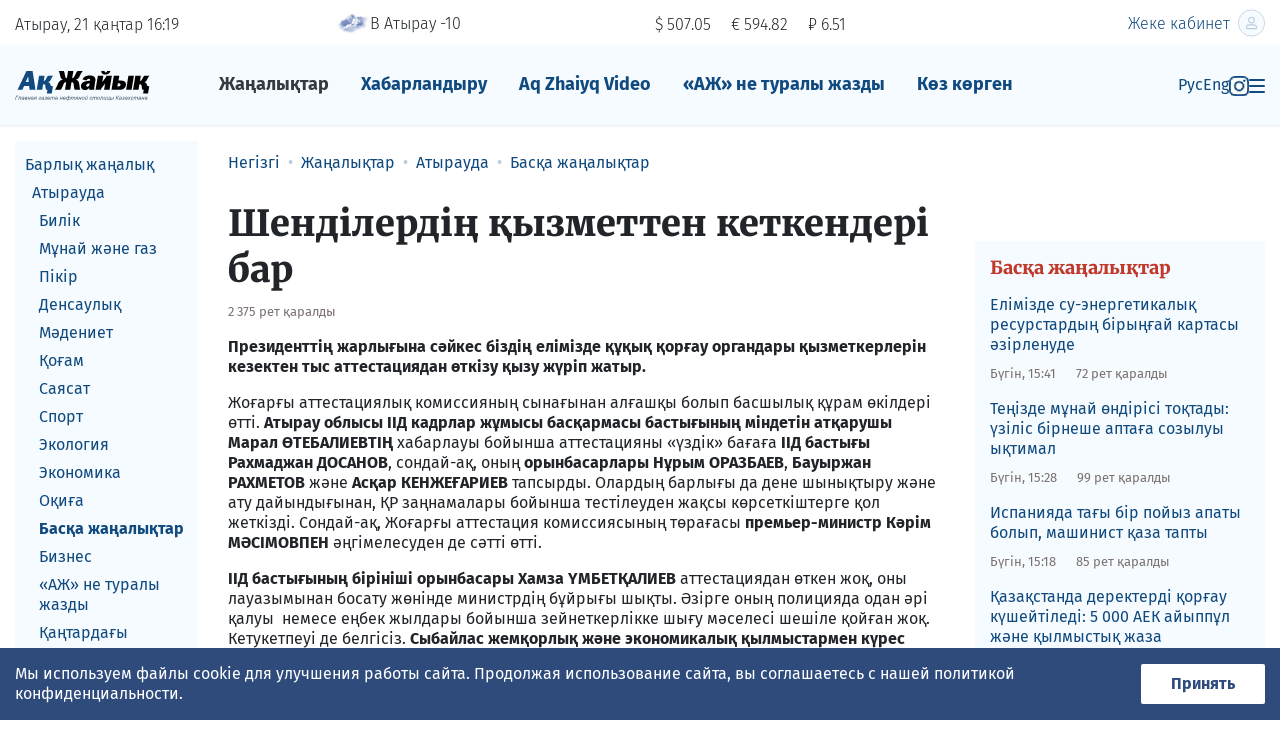

--- FILE ---
content_type: text/html; charset=utf-8;
request_url: https://azh.kz/kz/news/view/3515
body_size: 22469
content:
<!DOCTYPE html>
<html lang="kk" itemscope="itemscope" itemtype="http://schema.org/WebSite">
<head prefix="og: http://ogp.me/ns# fb: http://ogp.me/ns/fb# website: http://ogp.me/ns/website#">
    <meta charset="UTF-8">
    <meta http-equiv="X-UA-Compatible" content="IE=edge">
    <meta name="viewport" content="width=device-width, initial-scale=1">
    <meta name="robots" content="follow, index, max-snippet:-1, max-video-preview:-1, max-image-preview:large" />
    <meta name="theme-color" content="#F5FBFF"/>

    <link rel="icon" type="image/png" href="/favicon-96x96.png" sizes="96x96" />
    <link rel="icon" type="image/svg+xml" href="/favicon.svg" />
    <link rel="shortcut icon" href="/favicon.ico" />
    <link rel="apple-touch-icon" sizes="180x180" href="/apple-touch-icon.png" />
    <link rel="manifest" href="/site.webmanifest" />

    <title itemprop="name">Шенділердің қызметтен кеткендері бар — новости на сайте Ак Жайык</title>
    <meta property="og:title" content="Шенділердің қызметтен кеткендері бар">
<meta property="og:image" content="https://azh.kz/i/og-img.jpg">
<meta property="og:type" content="article">
<meta property="og:site_name" content="Ақ Жайық">

    <link rel="canonical" href="https://azh.kz/kz/news/view/3515"/>
    <meta property="og:url" content="https://azh.kz/kz/news/view/3515"/>



<meta name="description" content="Атырау облысында құқық қорғау органдары қызметкерлерінің кезектен тыс аттестациясы өтіп жатыр. Нәтижелері, сынақтан өткен және өтпеген басшылар туралы толық ақпарат осы бетте. ">
<meta name="keywords" content="Президент, жарлық, құқық қорғау">

<meta itemprop="about" content="Атырау облысында құқық қорғау органдары қызметкерлерінің кезектен тыс аттестациясы өтіп жатыр. Нәтижелері, сынақтан өткен және өтпеген басшылар туралы толық ақпарат осы бетте. ">
<meta name="google-site-verification" content="l1wSkPVjo45Cyee1hd8araTp4cDGwTtvNNOMxm3Munc">
<meta name="yandex-verification" content="cf7230ea21c76513">



<link rel="preconnect" href="https://fonts.googleapis.com">
<link rel="preconnect" href="https://fonts.gstatic.com" crossorigin>
<link rel="preconnect" href="https://favicon.yandex.net">
<link rel="preconnect" href="https://counter.yadro.ru">
<link rel="preconnect" href="https://k.cackle.me">
<link rel="preconnect" href="https://matchid.adfox.yandex.ru">
<link rel="preconnect" href="https://yandex.ru">
<link rel="dns-prefetch" href="https://yandex.ru">


<!-- script async src="https://yandex.ru/ads/system/header-bidding.js" ></script>
<script>
    var adfoxBiddersMap = {"admixer": "1839388"};
    if (window.innerWidth < 720) {
        var adUnits = [
            {"code": "adfox_163653149683334518","codeType": "combo","sizes": [[320,50],[320,100]],"bids": [{"bidder": "admixer","params": {"placementId": "e9ec0272-173a-4323-b19a-a6bb029dc99e"}}]},
            {"code": "adfox_162252767185643042","codeType": "combo","sizes": [[300,250],[300,300]],"bids": [{"bidder": "admixer","params": {"placementId": "b563a704-35e0-4c36-a8d7-ecdd50e60208"}}]},
            {"code": "adfox_163772982230572393","codeType": "combo","sizes": [[300,250],[300,300]],"bids": [{"bidder": "admixer","params": {"placementId": "fd8541d2-2a3b-491e-ba33-4a4f9286656c"}}]}]
    }else{
        var adUnits=[
            {"code": "adfox_163653169071323329","codeType": "combo","sizes": [[240,400]],"bids": [{"bidder": "admixer","params": {"placementId": "bdb66cc7-b5fe-4a6a-96e2-918d8872f8b5"}}]},
            {"code": "adfox_16365319752487833","codeType": "combo","sizes": [[240,400]],"bids": [{"bidder": "admixer","params": {"placementId": "4a37ad67-a0c1-4f9e-9b7a-34256c42c4fd"}}]}]};
    var userTimeout = 1000;
    window.YaHeaderBiddingSettings = {biddersMap: adfoxBiddersMap,adUnits: adUnits,timeout: userTimeout};
</script  --!>

<script src="https://yastatic.net/pcode/adfox/loader.js" crossorigin="anonymous"></script>

<script>window.yaContextCb = window.yaContextCb || []</script>


    <!-- Google tag (gtag.js) -->
    <!-- script async src="https://www.googletagmanager.com/gtag/js?id=G-J4WJWPX1DV"></script>
    <script> window.dataLayer = window.dataLayer || [];

        function gtag() {
            dataLayer.push(arguments);
        }

        gtag('js', new Date());
        gtag('config', 'G-J4WJWPX1DV');
    </script -->



<link rel="stylesheet" href="https://fonts.googleapis.com/css?family=Fira+Sans:300,400,400i,700,700i|Merriweather:400,400i,700,700i,900,900i&display=swap&subset=cyrillic-ext" media="print" onload="this.media='all'">

<noscript>
  <link rel="stylesheet" href="https://fonts.googleapis.com/css?family=Fira+Sans:300,400,400i,700,700i|Merriweather:400,400i,700,700i,900,900i&display=swap&subset=cyrillic-ext">
</noscript>



<!-- script async src="https://pagead2.googlesyndication.com/pagead/js/adsbygoogle.js?client=ca-pub-8273105971376106"
        crossorigin="anonymous"></script -->


	<style>
/*! CSS Used from: Embedded */
.UZznxc{width:100%;height:inherit;min-height:inherit;max-height:inherit;}
/*! CSS Used from: Embedded */
.kursiv-widget{background:#ecf2ce;font-family:Montserrat,sans-serif;padding:16px;display:flex;flex-direction:column;gap:20px;width:100%;max-width:800px;margin:0 auto;text-align:left;}
.kursiv-widget p{margin:0;}
.kursiv-widget__header{display:flex;justify-content:space-between;align-items:center;font-weight:700;font-size:16px;}
.kursiv-widget a.kursiv-widget__logo{display:flex;text-decoration:none;}
.kursiv-widget div.kursiv-widget__label{font-weight:400;font-size:12px;line-height:14px;color:#0006;text-transform:uppercase;}
.kursiv-widget__content{display:flex;gap:28px;}
.kursiv-widget__left{flex:2;display:flex;gap:20px;}
.kursiv-widget a.kursiv-widget__article{display:flex;flex-direction:column;gap:12px;}
.kursiv-widget a.kursiv-widget__article img.kursiv-widget__article-image{width:100%;aspect-ratio:16/9;object-fit:cover;}
.kursiv-widget a.kursiv-widget__article p.kursiv-widget__article-title{font-size:14px;line-height:18px;font-weight:500;color:#000;}
.kursiv-widget__left a.kursiv-widget__article{flex:1;}
/*! CSS Used from: Embedded */
#id9892{width:1px;height:1px;top:0px;left:0px;position:absolute;}
/*! CSS Used from: https://azh.kz/build-2020/common.css?175 */
*,*::before,*::after{-webkit-box-sizing:border-box;box-sizing:border-box;}
article,aside,figcaption,figure,footer,nav,section{display:block;}
body{margin:0;font-family:"Fira Sans",Arial,sans-serif;font-size:1rem;font-weight:400;line-height:1.3;color:#212529;text-align:left;background-color:#fff;}
[tabindex="-1"]:focus:not(:focus-visible){outline:0!important;}
hr{-webkit-box-sizing:content-box;box-sizing:content-box;height:0;overflow:visible;}
h1,h2,h3{margin-top:0;margin-bottom:.5rem;}
p{margin-top:0;margin-bottom:1rem;}
ol,ul{margin-top:0;margin-bottom:1rem;}
ul ul{margin-bottom:0;}
strong{font-weight:bolder;}
small{font-size:80%;}
a{color:#114A7F;text-decoration:none;background-color:transparent;}
a:hover{color:#08233c;text-decoration:none;}
figure{margin:0 0 1rem;}
img{vertical-align:middle;border-style:none;}
svg{overflow:hidden;vertical-align:middle;}
button{border-radius:0;}
button:focus{outline:1px dotted;outline:5px auto -webkit-focus-ring-color;}
button{margin:0;font-family:inherit;font-size:inherit;line-height:inherit;}
button{overflow:visible;}
button{text-transform:none;}
[role="button"]{cursor:pointer;}
button,[type="button"]{-webkit-appearance:button;}
button:not(:disabled),[type="button"]:not(:disabled){cursor:pointer;}
h1,h2,h3{margin-bottom:.5rem;font-family:"Merriweather","Times New Roman",serif;font-weight:900;line-height:1.3;}
h1{font-size:2.25rem;}
h2{font-size:1.75rem;}
h3{font-size:1.125rem;}
hr{margin-top:1rem;margin-bottom:1rem;border:0;border-top:1px solid rgba(0,0,0,0.1);}
small,.small{font-size:.8125rem;font-weight:400;}
.list-unstyled{padding-left:0;list-style:none;}
.container-fluid,.cookie-policy__wrapper{width:100%;padding-right:15px;padding-left:15px;margin-right:auto;margin-left:auto;}
.row{display:-webkit-box;display:-ms-flexbox;display:flex;-ms-flex-wrap:wrap;flex-wrap:wrap;margin-right:-15px;margin-left:-15px;}
.col-4,.col-5,.col-7,.col-8,.col-12,.col-md-6,.col-lg-2,.col-lg-3,.col-lg-5,.col-lg-6,.col-lg-7{position:relative;width:100%;padding-right:15px;padding-left:15px;}
.col-4{-webkit-box-flex:0;-ms-flex:0 0 33.33333%;flex:0 0 33.33333%;max-width:33.33333%;}
.col-5{-webkit-box-flex:0;-ms-flex:0 0 41.66667%;flex:0 0 41.66667%;max-width:41.66667%;}
.col-7{-webkit-box-flex:0;-ms-flex:0 0 58.33333%;flex:0 0 58.33333%;max-width:58.33333%;}
.col-8{-webkit-box-flex:0;-ms-flex:0 0 66.66667%;flex:0 0 66.66667%;max-width:66.66667%;}
.col-12{-webkit-box-flex:0;-ms-flex:0 0 100%;flex:0 0 100%;max-width:100%;}
.order-0{-webkit-box-ordinal-group:1;-ms-flex-order:0;order:0;}
.order-1{-webkit-box-ordinal-group:2;-ms-flex-order:1;order:1;}
.order-2{-webkit-box-ordinal-group:3;-ms-flex-order:2;order:2;}
.order-3{-webkit-box-ordinal-group:4;-ms-flex-order:3;order:3;}
@media (min-width: 768px){
.col-md-6{-webkit-box-flex:0;-ms-flex:0 0 50%;flex:0 0 50%;max-width:50%;}
}
@media (min-width: 992px){
.col-lg-2{-webkit-box-flex:0;-ms-flex:0 0 16.66667%;flex:0 0 16.66667%;max-width:16.66667%;}
.col-lg-3{-webkit-box-flex:0;-ms-flex:0 0 25%;flex:0 0 25%;max-width:25%;}
.col-lg-5{-webkit-box-flex:0;-ms-flex:0 0 41.66667%;flex:0 0 41.66667%;max-width:41.66667%;}
.col-lg-6{-webkit-box-flex:0;-ms-flex:0 0 50%;flex:0 0 50%;max-width:50%;}
.col-lg-7{-webkit-box-flex:0;-ms-flex:0 0 58.33333%;flex:0 0 58.33333%;max-width:58.33333%;}
.order-lg-1{-webkit-box-ordinal-group:2;-ms-flex-order:1;order:1;}
.order-lg-2{-webkit-box-ordinal-group:3;-ms-flex-order:2;order:2;}
.order-lg-3{-webkit-box-ordinal-group:4;-ms-flex-order:3;order:3;}
}
.burger-menu__login-btn,.burger-menu__new-ad{display:inline-block;font-weight:400;color:#212529;text-align:center;vertical-align:middle;-webkit-user-select:none;-moz-user-select:none;-ms-user-select:none;user-select:none;background-color:transparent;border:1px solid transparent;padding:.375rem .75rem;font-size:1rem;line-height:1.3;border-radius:.25rem;-webkit-transition:color 0.15s ease-in-out,background-color 0.15s ease-in-out,border-color 0.15s ease-in-out,-webkit-box-shadow 0.15s ease-in-out;transition:color 0.15s ease-in-out,background-color 0.15s ease-in-out,border-color 0.15s ease-in-out,-webkit-box-shadow 0.15s ease-in-out;-o-transition:color 0.15s ease-in-out,background-color 0.15s ease-in-out,border-color 0.15s ease-in-out,box-shadow 0.15s ease-in-out;transition:color 0.15s ease-in-out,background-color 0.15s ease-in-out,border-color 0.15s ease-in-out,box-shadow 0.15s ease-in-out;transition:color 0.15s ease-in-out,background-color 0.15s ease-in-out,border-color 0.15s ease-in-out,box-shadow 0.15s ease-in-out,-webkit-box-shadow 0.15s ease-in-out;}
@media (prefers-reduced-motion: reduce){
.burger-menu__login-btn,.burger-menu__new-ad{-webkit-transition:none;-o-transition:none;transition:none;}
}
.burger-menu__login-btn:hover,.burger-menu__new-ad:hover{color:#212529;text-decoration:none;}
.burger-menu__login-btn:focus,.burger-menu__new-ad:focus{outline:0;-webkit-box-shadow:0 0 0 .2rem rgba(17,74,127,0.25);box-shadow:0 0 0 .2rem rgba(17,74,127,0.25);}
.burger-menu__login-btn:disabled,.burger-menu__new-ad:disabled{opacity:.65;}
.burger-menu__login-btn:not(:disabled):not(.disabled),.burger-menu__new-ad:not(:disabled):not(.disabled){cursor:pointer;}
.nav{display:-webkit-box;display:-ms-flexbox;display:flex;-ms-flex-wrap:wrap;flex-wrap:wrap;padding-left:0;margin-bottom:0;list-style:none;}
.nav-link{display:block;padding:.5rem 1rem;}
.nav-link:hover,.nav-link:focus{text-decoration:none;}
.breadcrumb{display:-webkit-box;display:-ms-flexbox;display:flex;-ms-flex-wrap:wrap;flex-wrap:wrap;padding:.75rem 0;margin-bottom:1rem;list-style:none;background-color:none;border-radius:.25rem;}
.breadcrumb-item{display:-webkit-box;display:-ms-flexbox;display:flex;}
.breadcrumb-item+.breadcrumb-item{padding-left:.5rem;}
.breadcrumb-item+.breadcrumb-item::before{display:inline-block;padding-right:.5rem;color:#B9CBDC;content:"•";}
.breadcrumb-item+.breadcrumb-item:hover::before{text-decoration:underline;}
.breadcrumb-item+.breadcrumb-item:hover::before{text-decoration:none;}
.d-none{display:none!important;}
.d-inline-block{display:inline-block!important;}
.d-block{display:block!important;}
.header-menu__burger-col{display:-webkit-box!important;display:-ms-flexbox!important;display:flex!important;}
@media (min-width: 768px){
.d-md-inline{display:inline!important;}
.d-md-block{display:block!important;}
}
@media (min-width: 992px){
.d-lg-none{display:none!important;}
.d-lg-inline-block{display:inline-block!important;}
.d-lg-block{display:block!important;}
}
.flex-nowrap{-ms-flex-wrap:nowrap!important;flex-wrap:nowrap!important;}
.header-menu__burger-col{-webkit-box-pack:end!important;-ms-flex-pack:end!important;justify-content:flex-end!important;}
.justify-content-between{-webkit-box-pack:justify!important;-ms-flex-pack:justify!important;justify-content:space-between!important;}
.align-items-baseline{-webkit-box-align:baseline!important;-ms-flex-align:baseline!important;align-items:baseline!important;}
.align-self-center{-ms-flex-item-align:center!important;align-self:center!important;}
.position-relative{position:relative!important;}
.burger-menu__login-btn,.burger-menu__new-ad{width:100%!important;}
.mr-1{margin-right:.25rem!important;}
.mb-1{margin-bottom:.25rem!important;}
.mt-2{margin-top:.5rem!important;}
.mr-2{margin-right:.5rem!important;}
.mb-2{margin-bottom:.5rem!important;}
.mt-3,.my-3{margin-top:1rem!important;}
.mr-3{margin-right:1rem!important;}
.mb-3,.burger-menu__login-btn,.my-3{margin-bottom:1rem!important;}
.mb-4{margin-bottom:1.5rem!important;}
.mt-5{margin-top:3rem!important;}
.mb-5{margin-bottom:3rem!important;}
.pr-0{padding-right:0!important;}
.pl-3{padding-left:1rem!important;}
.mt-n3{margin-top:-1rem!important;}
.ml-auto{margin-left:auto!important;}
@media (min-width: 768px){
.mt-md-0{margin-top:0!important;}
}
@media (min-width: 992px){
.mb-lg-0{margin-bottom:0!important;}
.mb-lg-1{margin-bottom:.25rem!important;}
.mt-lg-2{margin-top:.5rem!important;}
}
.text-nowrap{white-space:nowrap!important;}
.text-right{text-align:right!important;}
@media (min-width: 992px){
.text-lg-left{text-align:left!important;}
}
.text-dark{color:#343a40!important;}
a.text-dark:hover,a.text-dark:focus{color:#121416!important;}
.text-muted{color:#919191!important;}
.invisible{visibility:hidden!important;}
@media print{
*,*::before,*::after{text-shadow:none!important;-webkit-box-shadow:none!important;box-shadow:none!important;}
a:not(.btn):not(.burger-menu__login-btn):not(.burger-menu__login):not(.burger-menu__new-ad):not(.mobile-cats-toggler):not(.new-form__submit){text-decoration:underline;}
img{page-break-inside:avoid;}
p,h2,h3{orphans:3;widows:3;}
h2,h3{page-break-after:avoid;}
body{min-width:992px!important;}
}
body{position:relative;height:100%;-webkit-font-feature-settings:"kern";font-feature-settings:"kern";-webkit-font-smoothing:antialiased!important;-moz-osx-font-smoothing:grayscale!important;}
@media only screen and (max-width: 767px){
h1{font-size:30px;}
}
@media only screen and (max-width: 767px){
h2{font-size:24px;}
}
small,.small{font-size:.8125rem;}
.container-fluid,.cookie-policy__wrapper{max-width:1400px;}
.burger-menu__login-btn,.burger-menu__new-ad{border-radius:3px;padding:7px 24px;height:35px;}
@media (max-width: 767.98px){
.burger-menu__login-btn,.burger-menu__new-ad{padding:7px 8px;}
}
.burger-menu__login-btn:focus,.burger-menu__new-ad:focus{-webkit-box-shadow:none;box-shadow:none;}
.burger-menu__login-btn:disabled,.burger-menu__new-ad:disabled{background:#ccc!important;cursor:not-allowed;-webkit-box-shadow:none;box-shadow:none;}
.flag-GB,.flag-KZ{background:url(https://azh.kz/build-2020/i/flags.png) no-repeat 0 9px;display:-moz-inline-box;display:inline-block;*display:inline;*zoom:1;vertical-align:baseline;position:relative;overflow:hidden;width:16px;height:9px;font-size:0;line-height:0;margin:0;padding:0;}
.flag-GB{background-position:0 -711px;}
.flag-KZ{background-position:0 -1161px;}
.header-tools{font-weight:300;}
@media (max-width: 767.98px){
.header-tools{font-size:14px;}
}
@media (max-width: 991.98px){
.header-mobile-row{border-top:1px solid #B9CBDC;border-bottom:1px solid #B9CBDC;padding-top:10px;padding-bottom:10px;margin-top:10px;}
}
.header-currency{display:inline-block;vertical-align:middle;}
.header-currency:not(:last-child){margin-right:20px;}
@media (max-width: 767.98px){
.header-currency:not(:last-child){margin-right:15px;}
}
.header-avatar{border-radius:100%;}
@media (min-width: 768px){
.header-avatar{margin-left:8px;max-width:27px;margin-top:-3px;}
}
.header-menu{background-color:#F5FBFF;padding:20px 0;-webkit-box-shadow:0px 1px 2px rgba(5,76,116,0.12);box-shadow:0px 1px 2px rgba(5,76,116,0.12);}
.header-menu__logo-col{-webkit-box-flex:0;-ms-flex:0 0 150px;flex:0 0 150px;max-width:150px;padding-left:15px;}
.header-menu__logo-col img{max-width:100%;}
@media (max-width: 767.98px){
.header-menu__logo-col img{max-width:130px;}
}
.header-menu__menu-col{-webkit-box-flex:0;-ms-flex:0 0 calc(100% - 150px - 135px);flex:0 0 calc(100% - 150px - 135px);max-width:calc(100% - 150px - 135px);padding-left:15px;padding-right:15px;}
@media (min-width: 992px){
.header-menu__menu-col{-webkit-box-flex:0;-ms-flex:0 0 calc(100% - 225px - 180px);flex:0 0 calc(100% - 225px - 180px);max-width:calc(100% - 225px - 180px);}
}
.header-menu__burger-col{-webkit-box-flex:0;-ms-flex:0 0 135px;flex:0 0 135px;max-width:135px;padding-left:15px;padding-right:15px;padding-top:.55rem;gap:20px;}
@media (min-width: 992px){
.header-menu__burger-col{-webkit-box-flex:0;-ms-flex:0 0 180px;flex:0 0 180px;max-width:180px;}
}
.main-nav-wrap{overflow:hidden;height:40px;}
.main-nav__link{font-size:18px;font-weight:700;line-height:1.3;margin-bottom:0;}
.burger-menu{position:fixed;right:0;top:0;width:320px;height:100vh;padding:70px 20px 20px;overflow-y:auto;background-color:#F5FBFF;z-index:9999999;color:#114A7F;-webkit-transition:all 300ms;-o-transition:all 300ms;transition:all 300ms;-webkit-transform:translateX(100%);-ms-transform:translateX(100%);transform:translateX(100%);opacity:0;}
@media (min-width: 768px){
.burger-menu{display:none;position:absolute;top:-15px;width:616px;height:auto;background:#EBF6FD;-webkit-box-shadow:0 4px 44px rgba(1,32,68,0.14);box-shadow:0 4px 44px rgba(1,32,68,0.14);border-radius:3px;-webkit-transform:translateX(0);-ms-transform:translateX(0);transform:translateX(0);}
}
.burger-menu a{color:#114A7F;}
.burger-menu a:hover{color:#1977CF;}
@media (max-width: 767.98px){
.burger-menu{width:100%;}
}
.burger-menu__login-btn{background:#114A7F;border-radius:3px;font-weight:600;font-size:14px;color:#fff!important;}
.burger-menu__new-ad{background:#114A7F;border-radius:3px;font-weight:600;font-size:14px;color:#fff!important;}
.burger-menu__close{position:absolute;top:20px;right:15px;width:30px;height:30px;background-image:url("data:image/svg+xml,%3Csvg width='17' height='17' viewBox='0 0 17 17' fill='none' xmlns='http://www.w3.org/2000/svg'%3E%3Cpath d='M2 2L15.3333 15.3333' stroke='%23114A7F' stroke-width='2.4' stroke-linecap='round' stroke-linejoin='round'/%3E%3Cpath d='M15.3333 2L2 15.3333' stroke='%23114A7F' stroke-width='2.4' stroke-linecap='round' stroke-linejoin='round'/%3E%3C/svg%3E");background-repeat:no-repeat;background-position:center;}
.burger-menu__list:not(:last-child){margin-bottom:25px;}
.burger-menu__list a{font-size:16px;line-height:43px;font-weight:700;}
footer{padding:40px 0;background-color:#F5FBFF;}
.footer__pay-card{max-width:140px;margin-top:10px;}
.rb{text-align:center;margin-bottom:35px;}
.rb>div{margin:0 auto;}
@media (min-width: 1440px){
.container-fluid,.cookie-policy__wrapper{position:relative;}
}
.mobile-menu-nav{border-bottom:1px solid #114A7F;}
.mobile-nav{-webkit-box-align:center;-ms-flex-align:center;align-items:center;-ms-flex-pack:distribute;justify-content:space-around;height:50px;}
.sport-item{display:-webkit-box;display:-ms-flexbox;display:flex;-webkit-box-align:center;-ms-flex-align:center;align-items:center;}
@media (min-width: 990px){
.mobile-menu-nav{display:none;}
.header-menu__burger-col{-webkit-box-flex:0;-ms-flex:0 0 180px;flex:0 0 180px;max-width:180px;}
}
@media (max-width: 989px){
.header-inst-icon{display:none;}
}
.breadcrumb{-ms-flex-wrap:nowrap;flex-wrap:nowrap;overflow-x:auto;}
.breadcrumb-item{white-space:nowrap;}
.user-content{overflow:auto;}
.user-content figure img{width:100%!important;height:auto!important;}
.user-content figure figcaption{margin-top:10px;color:#919191;font-size:.8125rem;}
.user-content img{max-width:100%!important;height:auto!important;}
.share{display:-webkit-inline-box;display:-ms-inline-flexbox;display:inline-flex;}
.share__title{margin-right:10px;padding-top:4px;}
.share__content{display:-webkit-box!important;display:-ms-flexbox!important;display:flex!important;-ms-flex-wrap:nowrap!important;flex-wrap:nowrap!important;}
.likely.likely-md svg{left:5px;top:5px;width:18px;height:18px;}
.likely.likely-md .likely__widget{height:28px;margin:0 2px 0;}
.likely.likely-md .likely__icon{width:28px;height:28px;}
.likely.likely-md .likely__counter{padding:4px 4px;}
.cookie-policy{background-color:#2E4B7C;color:#FFF;position:fixed;bottom:0;width:100%;display:none;z-index:10000;padding-bottom:16px;}
@media (min-width: 768px){
.cookie-policy{padding-bottom:0;}
}
.cookie-policy__wrapper{display:-webkit-box;display:-ms-flexbox;display:flex;-webkit-box-pack:justify;-ms-flex-pack:justify;justify-content:space-between;-webkit-box-align:center;-ms-flex-align:center;align-items:center;-webkit-box-orient:vertical;-webkit-box-direction:normal;-ms-flex-direction:column;flex-direction:column;}
@media (min-width: 768px){
.cookie-policy__wrapper{-webkit-box-orient:horizontal;-webkit-box-direction:normal;-ms-flex-direction:row;flex-direction:row;gap:30px;}
}
.cookie-policy__text{padding:16px 0;}
.cookie-policy__button{border:none;font-weight:bold;padding:10px;min-width:124px;background-color:#FFF;color:#2E4B7C;border-radius:2px;}
.hot-as__item-a{display:block;color:#000;}
.hot-as__item-image{max-width:100%;min-width:100%;margin-bottom:10px;}
.hot-as__item-section{position:absolute;top:85px;left:10px;padding:5px 8px;background-color:#C0392B;color:#fff;}
.whatsapp-block{display:block;padding:10px 0;margin-bottom:35px;background:#53CC60;color:#fff!important;text-align:center;}
.news-list-right-col{margin-top:65px;}
.blue-block{background-color:#F5FBFF;padding:15px 15px 20px;margin-bottom:35px;}
.blue-block__header{color:#C0392B;}
.fresh-news__article{display:-webkit-box;display:-ms-flexbox;display:flex;-ms-flex-wrap:nowrap;flex-wrap:nowrap;}
.news-sections{position:sticky;top:10px;max-height:98vh;overflow-y:auto;padding:10px 0;margin-bottom:15px;background-color:#F5FBFF;}
.news-sections__list{margin-bottom:0;}
.news-sections__list>li .news-sections__item{padding-left:10px;}
.news-sections__list>li>ul>li>.news-sections__item{padding-left:17px;}
.news-sections__list>li>ul>li>ul>li>.news-sections__item{padding-left:24px;}
.news-sections__item{display:block;padding:4px 10px;}
.news-sections__item:hover{background-color:#D9EFFE;}
.news-sections__item_active{display:block;padding:4px 10px;font-weight:bold;}
.news-sections__item_active:hover{background-color:#D9EFFE;}
.right-hot-as .right-hot-as__item{position:relative;}
.right-hot-as .right-hot-as__item:not(:last-child){margin-bottom:15px;}
.right-hot-as .hot-as__item-image{min-width:auto;display:block;}
.right-hot-as .hot-as__item-section{top:93px;}
.article__likes{display:-webkit-box;display:-ms-flexbox;display:flex;-ms-flex-wrap:wrap;flex-wrap:wrap;margin-bottom:25px;}
@media (min-width: 992px){
.article__likes{padding-top:12px;-ms-flex-wrap:nowrap;flex-wrap:nowrap;-webkit-box-pack:end;-ms-flex-pack:end;justify-content:end;}
}
.burger-menu__login-btn:active,.burger-menu__new-ad:active{background:#114A7F;border:1px solid #114A7F;-webkit-box-shadow:inset 0 1px 3px 0 #114A7F;box-shadow:inset 0 1px 3px 0 #114A7F;color:#fff;}
.likely{opacity:0;-webkit-transition:opacity .1s ease-in;-o-transition:opacity .1s ease-in;transition:opacity .1s ease-in;}
.likely *{visibility:hidden;}
.likely_visible{opacity:1;}
.likely_visible *{visibility:inherit;}
.likely{font-size:0!important;font-weight:400;font-family:Helvetica Neue,Arial,sans-serif;text-indent:0!important;-webkit-font-smoothing:antialiased;-moz-osx-font-smoothing:grayscale;}
.likely,.likely *{display:inline-block;}
.likely__widget{position:relative;white-space:nowrap;}
.likely__button,.likely__counter{text-decoration:none;text-rendering:optimizeLegibility;margin:0;outline:0;}
.likely__button{position:relative;cursor:pointer;-webkit-user-select:none;-moz-user-select:none;-ms-user-select:none;user-select:none;}
.likely__counter{display:none;position:relative;}
.likely_ready .likely__counter{display:inline-block;}
.likely_ready .likely__counter_empty{display:none;}
.likely__button,.likely__counter,.likely__icon,.likely__widget{vertical-align:top;}
.likely__widget{-webkit-transition:background .33s ease-out,color .33s ease-out,fill .33s ease-out;-o-transition:background .33s ease-out,color .33s ease-out,fill .33s ease-out;transition:background .33s ease-out,color .33s ease-out,fill .33s ease-out;}
.likely__widget:active,.likely__widget:focus,.likely__widget:hover{-webkit-transition:none;-o-transition:none;transition:none;cursor:pointer;}
@media (hover: none){
.likely__widget:active,.likely__widget:focus,.likely__widget:hover{-webkit-transition:background .33s ease-out,color .33s ease-out,fill .33s ease-out;-o-transition:background .33s ease-out,color .33s ease-out,fill .33s ease-out;transition:background .33s ease-out,color .33s ease-out,fill .33s ease-out;cursor:unset;}
}
.likely__icon{position:relative;text-align:left;}
.likely svg{position:absolute;}
.likely__button,.likely__counter{line-height:inherit;cursor:inherit;}
.likely__button:empty{display:none;}
.likely__counter{text-align:center;}
.likely .likely__widget{color:#000;background:rgba(232,232,232,0.8);}
.likely .likely__counter{background-size:1px 1px;background-repeat:repeat-y;background-image:-o-linear-gradient(left, rgba(0,0,0,0.2), transparent 0.5px, transparent);background-image:linear-gradient(90deg, rgba(0,0,0,0.2), transparent 0.5px, transparent);}
.likely__widget_facebook{fill:#1877f2;}
.likely__widget_facebook:active,.likely__widget_facebook:focus,.likely__widget_facebook:hover{background:rgba(197,221,251,0.8);}
@media (hover: none){
.likely__widget_facebook:active,.likely__widget_facebook:focus,.likely__widget_facebook:hover{background:rgba(232,232,232,0.8);}
}
.likely__widget_odnoklassniki{fill:#ee8208;}
.likely__widget_odnoklassniki:active,.likely__widget_odnoklassniki:focus,.likely__widget_odnoklassniki:hover{background:rgba(250,224,194,0.8);}
@media (hover: none){
.likely__widget_odnoklassniki:active,.likely__widget_odnoklassniki:focus,.likely__widget_odnoklassniki:hover{background:rgba(232,232,232,0.8);}
}
.likely__widget_telegram{fill:#35a3dc;}
.likely__widget_telegram:active,.likely__widget_telegram:focus,.likely__widget_telegram:hover{background:rgba(204,232,246,0.8);}
@media (hover: none){
.likely__widget_telegram:active,.likely__widget_telegram:focus,.likely__widget_telegram:hover{background:rgba(232,232,232,0.8);}
}
.likely__widget_twitter{fill:#1da1f2;}
.likely__widget_twitter:active,.likely__widget_twitter:focus,.likely__widget_twitter:hover{background:rgba(198,231,251,0.8);}
@media (hover: none){
.likely__widget_twitter:active,.likely__widget_twitter:focus,.likely__widget_twitter:hover{background:rgba(232,232,232,0.8);}
}
.likely__widget_vkontakte{fill:#4680c2;}
.likely__widget_vkontakte:active,.likely__widget_vkontakte:focus,.likely__widget_vkontakte:hover{background:rgba(208,223,239,0.8);}
@media (hover: none){
.likely__widget_vkontakte:active,.likely__widget_vkontakte:focus,.likely__widget_vkontakte:hover{background:rgba(232,232,232,0.8);}
}
.likely__widget_whatsapp{fill:#25d366;}
.likely__widget_whatsapp:active,.likely__widget_whatsapp:focus,.likely__widget_whatsapp:hover{background:rgba(200,244,216,0.8);}
@media (hover: none){
.likely__widget_whatsapp:active,.likely__widget_whatsapp:focus,.likely__widget_whatsapp:hover{background:rgba(232,232,232,0.8);}
}
.likely{margin:0 -5px -10px;}
.likely .likely__widget{line-height:20px;font-size:14px;border-radius:3px;height:22px;margin:0 5px 10px;}
.likely .likely__icon{width:22px;height:22px;}
.likely .likely__button{padding:1px 4px 1px 0;}
.likely .likely__counter{padding:1px 4px;}
.likely svg{left:3px;top:3px;width:16px;height:16px;}
.text-muted{color:#7b7070!important;}
/*! CSS Used from: Embedded */
.csr-uniq3{width:100%;}
.csr-uniq4{position:absolute;display:none;visibility:hidden;width:0;height:0;}
/*! CSS Used fontfaces */
@font-face{font-family:'Montserrat';font-style:normal;font-weight:400;font-display:swap;src:url(https://fonts.gstatic.com/s/montserrat/v31/JTUSjIg1_i6t8kCHKm459WRhyzbi.woff2) format('woff2');unicode-range:U+0460-052F, U+1C80-1C8A, U+20B4, U+2DE0-2DFF, U+A640-A69F, U+FE2E-FE2F;}
@font-face{font-family:'Montserrat';font-style:normal;font-weight:400;font-display:swap;src:url(https://fonts.gstatic.com/s/montserrat/v31/JTUSjIg1_i6t8kCHKm459W1hyzbi.woff2) format('woff2');unicode-range:U+0301, U+0400-045F, U+0490-0491, U+04B0-04B1, U+2116;}
@font-face{font-family:'Montserrat';font-style:normal;font-weight:400;font-display:swap;src:url(https://fonts.gstatic.com/s/montserrat/v31/JTUSjIg1_i6t8kCHKm459WZhyzbi.woff2) format('woff2');unicode-range:U+0102-0103, U+0110-0111, U+0128-0129, U+0168-0169, U+01A0-01A1, U+01AF-01B0, U+0300-0301, U+0303-0304, U+0308-0309, U+0323, U+0329, U+1EA0-1EF9, U+20AB;}
@font-face{font-family:'Montserrat';font-style:normal;font-weight:400;font-display:swap;src:url(https://fonts.gstatic.com/s/montserrat/v31/JTUSjIg1_i6t8kCHKm459Wdhyzbi.woff2) format('woff2');unicode-range:U+0100-02BA, U+02BD-02C5, U+02C7-02CC, U+02CE-02D7, U+02DD-02FF, U+0304, U+0308, U+0329, U+1D00-1DBF, U+1E00-1E9F, U+1EF2-1EFF, U+2020, U+20A0-20AB, U+20AD-20C0, U+2113, U+2C60-2C7F, U+A720-A7FF;}
@font-face{font-family:'Montserrat';font-style:normal;font-weight:400;font-display:swap;src:url(https://fonts.gstatic.com/s/montserrat/v31/JTUSjIg1_i6t8kCHKm459Wlhyw.woff2) format('woff2');unicode-range:U+0000-00FF, U+0131, U+0152-0153, U+02BB-02BC, U+02C6, U+02DA, U+02DC, U+0304, U+0308, U+0329, U+2000-206F, U+20AC, U+2122, U+2191, U+2193, U+2212, U+2215, U+FEFF, U+FFFD;}
@font-face{font-family:'Montserrat';font-style:normal;font-weight:500;font-display:swap;src:url(https://fonts.gstatic.com/s/montserrat/v31/JTUSjIg1_i6t8kCHKm459WRhyzbi.woff2) format('woff2');unicode-range:U+0460-052F, U+1C80-1C8A, U+20B4, U+2DE0-2DFF, U+A640-A69F, U+FE2E-FE2F;}
@font-face{font-family:'Montserrat';font-style:normal;font-weight:500;font-display:swap;src:url(https://fonts.gstatic.com/s/montserrat/v31/JTUSjIg1_i6t8kCHKm459W1hyzbi.woff2) format('woff2');unicode-range:U+0301, U+0400-045F, U+0490-0491, U+04B0-04B1, U+2116;}
@font-face{font-family:'Montserrat';font-style:normal;font-weight:500;font-display:swap;src:url(https://fonts.gstatic.com/s/montserrat/v31/JTUSjIg1_i6t8kCHKm459WZhyzbi.woff2) format('woff2');unicode-range:U+0102-0103, U+0110-0111, U+0128-0129, U+0168-0169, U+01A0-01A1, U+01AF-01B0, U+0300-0301, U+0303-0304, U+0308-0309, U+0323, U+0329, U+1EA0-1EF9, U+20AB;}
@font-face{font-family:'Montserrat';font-style:normal;font-weight:500;font-display:swap;src:url(https://fonts.gstatic.com/s/montserrat/v31/JTUSjIg1_i6t8kCHKm459Wdhyzbi.woff2) format('woff2');unicode-range:U+0100-02BA, U+02BD-02C5, U+02C7-02CC, U+02CE-02D7, U+02DD-02FF, U+0304, U+0308, U+0329, U+1D00-1DBF, U+1E00-1E9F, U+1EF2-1EFF, U+2020, U+20A0-20AB, U+20AD-20C0, U+2113, U+2C60-2C7F, U+A720-A7FF;}
@font-face{font-family:'Montserrat';font-style:normal;font-weight:500;font-display:swap;src:url(https://fonts.gstatic.com/s/montserrat/v31/JTUSjIg1_i6t8kCHKm459Wlhyw.woff2) format('woff2');unicode-range:U+0000-00FF, U+0131, U+0152-0153, U+02BB-02BC, U+02C6, U+02DA, U+02DC, U+0304, U+0308, U+0329, U+2000-206F, U+20AC, U+2122, U+2191, U+2193, U+2212, U+2215, U+FEFF, U+FFFD;}
@font-face{font-family:'Montserrat';font-style:normal;font-weight:600;font-display:swap;src:url(https://fonts.gstatic.com/s/montserrat/v31/JTUSjIg1_i6t8kCHKm459WRhyzbi.woff2) format('woff2');unicode-range:U+0460-052F, U+1C80-1C8A, U+20B4, U+2DE0-2DFF, U+A640-A69F, U+FE2E-FE2F;}
@font-face{font-family:'Montserrat';font-style:normal;font-weight:600;font-display:swap;src:url(https://fonts.gstatic.com/s/montserrat/v31/JTUSjIg1_i6t8kCHKm459W1hyzbi.woff2) format('woff2');unicode-range:U+0301, U+0400-045F, U+0490-0491, U+04B0-04B1, U+2116;}
@font-face{font-family:'Montserrat';font-style:normal;font-weight:600;font-display:swap;src:url(https://fonts.gstatic.com/s/montserrat/v31/JTUSjIg1_i6t8kCHKm459WZhyzbi.woff2) format('woff2');unicode-range:U+0102-0103, U+0110-0111, U+0128-0129, U+0168-0169, U+01A0-01A1, U+01AF-01B0, U+0300-0301, U+0303-0304, U+0308-0309, U+0323, U+0329, U+1EA0-1EF9, U+20AB;}
@font-face{font-family:'Montserrat';font-style:normal;font-weight:600;font-display:swap;src:url(https://fonts.gstatic.com/s/montserrat/v31/JTUSjIg1_i6t8kCHKm459Wdhyzbi.woff2) format('woff2');unicode-range:U+0100-02BA, U+02BD-02C5, U+02C7-02CC, U+02CE-02D7, U+02DD-02FF, U+0304, U+0308, U+0329, U+1D00-1DBF, U+1E00-1E9F, U+1EF2-1EFF, U+2020, U+20A0-20AB, U+20AD-20C0, U+2113, U+2C60-2C7F, U+A720-A7FF;}
@font-face{font-family:'Montserrat';font-style:normal;font-weight:600;font-display:swap;src:url(https://fonts.gstatic.com/s/montserrat/v31/JTUSjIg1_i6t8kCHKm459Wlhyw.woff2) format('woff2');unicode-range:U+0000-00FF, U+0131, U+0152-0153, U+02BB-02BC, U+02C6, U+02DA, U+02DC, U+0304, U+0308, U+0329, U+2000-206F, U+20AC, U+2122, U+2191, U+2193, U+2212, U+2215, U+FEFF, U+FFFD;}
@font-face{font-family:'Montserrat';font-style:normal;font-weight:700;font-display:swap;src:url(https://fonts.gstatic.com/s/montserrat/v31/JTUSjIg1_i6t8kCHKm459WRhyzbi.woff2) format('woff2');unicode-range:U+0460-052F, U+1C80-1C8A, U+20B4, U+2DE0-2DFF, U+A640-A69F, U+FE2E-FE2F;}
@font-face{font-family:'Montserrat';font-style:normal;font-weight:700;font-display:swap;src:url(https://fonts.gstatic.com/s/montserrat/v31/JTUSjIg1_i6t8kCHKm459W1hyzbi.woff2) format('woff2');unicode-range:U+0301, U+0400-045F, U+0490-0491, U+04B0-04B1, U+2116;}
@font-face{font-family:'Montserrat';font-style:normal;font-weight:700;font-display:swap;src:url(https://fonts.gstatic.com/s/montserrat/v31/JTUSjIg1_i6t8kCHKm459WZhyzbi.woff2) format('woff2');unicode-range:U+0102-0103, U+0110-0111, U+0128-0129, U+0168-0169, U+01A0-01A1, U+01AF-01B0, U+0300-0301, U+0303-0304, U+0308-0309, U+0323, U+0329, U+1EA0-1EF9, U+20AB;}
@font-face{font-family:'Montserrat';font-style:normal;font-weight:700;font-display:swap;src:url(https://fonts.gstatic.com/s/montserrat/v31/JTUSjIg1_i6t8kCHKm459Wdhyzbi.woff2) format('woff2');unicode-range:U+0100-02BA, U+02BD-02C5, U+02C7-02CC, U+02CE-02D7, U+02DD-02FF, U+0304, U+0308, U+0329, U+1D00-1DBF, U+1E00-1E9F, U+1EF2-1EFF, U+2020, U+20A0-20AB, U+20AD-20C0, U+2113, U+2C60-2C7F, U+A720-A7FF;}
@font-face{font-family:'Montserrat';font-style:normal;font-weight:700;font-display:swap;src:url(https://fonts.gstatic.com/s/montserrat/v31/JTUSjIg1_i6t8kCHKm459Wlhyw.woff2) format('woff2');unicode-range:U+0000-00FF, U+0131, U+0152-0153, U+02BB-02BC, U+02C6, U+02DA, U+02DC, U+0304, U+0308, U+0329, U+2000-206F, U+20AC, U+2122, U+2191, U+2193, U+2212, U+2215, U+FEFF, U+FFFD;}
@font-face{font-family:'Fira Sans';font-style:italic;font-weight:400;font-display:swap;src:url(https://fonts.gstatic.com/s/firasans/v18/va9C4kDNxMZdWfMOD5VvkrjEYTLHdQ.woff2) format('woff2');unicode-range:U+0460-052F, U+1C80-1C8A, U+20B4, U+2DE0-2DFF, U+A640-A69F, U+FE2E-FE2F;}
@font-face{font-family:'Fira Sans';font-style:italic;font-weight:400;font-display:swap;src:url(https://fonts.gstatic.com/s/firasans/v18/va9C4kDNxMZdWfMOD5VvkrjNYTLHdQ.woff2) format('woff2');unicode-range:U+0301, U+0400-045F, U+0490-0491, U+04B0-04B1, U+2116;}
@font-face{font-family:'Fira Sans';font-style:italic;font-weight:400;font-display:swap;src:url(https://fonts.gstatic.com/s/firasans/v18/va9C4kDNxMZdWfMOD5VvkrjFYTLHdQ.woff2) format('woff2');unicode-range:U+1F00-1FFF;}
@font-face{font-family:'Fira Sans';font-style:italic;font-weight:400;font-display:swap;src:url(https://fonts.gstatic.com/s/firasans/v18/va9C4kDNxMZdWfMOD5VvkrjKYTLHdQ.woff2) format('woff2');unicode-range:U+0370-0377, U+037A-037F, U+0384-038A, U+038C, U+038E-03A1, U+03A3-03FF;}
@font-face{font-family:'Fira Sans';font-style:italic;font-weight:400;font-display:swap;src:url(https://fonts.gstatic.com/s/firasans/v18/va9C4kDNxMZdWfMOD5VvkrjGYTLHdQ.woff2) format('woff2');unicode-range:U+0102-0103, U+0110-0111, U+0128-0129, U+0168-0169, U+01A0-01A1, U+01AF-01B0, U+0300-0301, U+0303-0304, U+0308-0309, U+0323, U+0329, U+1EA0-1EF9, U+20AB;}
@font-face{font-family:'Fira Sans';font-style:italic;font-weight:400;font-display:swap;src:url(https://fonts.gstatic.com/s/firasans/v18/va9C4kDNxMZdWfMOD5VvkrjHYTLHdQ.woff2) format('woff2');unicode-range:U+0100-02BA, U+02BD-02C5, U+02C7-02CC, U+02CE-02D7, U+02DD-02FF, U+0304, U+0308, U+0329, U+1D00-1DBF, U+1E00-1E9F, U+1EF2-1EFF, U+2020, U+20A0-20AB, U+20AD-20C0, U+2113, U+2C60-2C7F, U+A720-A7FF;}
@font-face{font-family:'Fira Sans';font-style:italic;font-weight:400;font-display:swap;src:url(https://fonts.gstatic.com/s/firasans/v18/va9C4kDNxMZdWfMOD5VvkrjJYTI.woff2) format('woff2');unicode-range:U+0000-00FF, U+0131, U+0152-0153, U+02BB-02BC, U+02C6, U+02DA, U+02DC, U+0304, U+0308, U+0329, U+2000-206F, U+20AC, U+2122, U+2191, U+2193, U+2212, U+2215, U+FEFF, U+FFFD;}
@font-face{font-family:'Fira Sans';font-style:italic;font-weight:700;font-display:swap;src:url(https://fonts.gstatic.com/s/firasans/v18/va9f4kDNxMZdWfMOD5VvkrByRCf1VFn2lg.woff2) format('woff2');unicode-range:U+0460-052F, U+1C80-1C8A, U+20B4, U+2DE0-2DFF, U+A640-A69F, U+FE2E-FE2F;}
@font-face{font-family:'Fira Sans';font-style:italic;font-weight:700;font-display:swap;src:url(https://fonts.gstatic.com/s/firasans/v18/va9f4kDNxMZdWfMOD5VvkrByRCf8VFn2lg.woff2) format('woff2');unicode-range:U+0301, U+0400-045F, U+0490-0491, U+04B0-04B1, U+2116;}
@font-face{font-family:'Fira Sans';font-style:italic;font-weight:700;font-display:swap;src:url(https://fonts.gstatic.com/s/firasans/v18/va9f4kDNxMZdWfMOD5VvkrByRCf0VFn2lg.woff2) format('woff2');unicode-range:U+1F00-1FFF;}
@font-face{font-family:'Fira Sans';font-style:italic;font-weight:700;font-display:swap;src:url(https://fonts.gstatic.com/s/firasans/v18/va9f4kDNxMZdWfMOD5VvkrByRCf7VFn2lg.woff2) format('woff2');unicode-range:U+0370-0377, U+037A-037F, U+0384-038A, U+038C, U+038E-03A1, U+03A3-03FF;}
@font-face{font-family:'Fira Sans';font-style:italic;font-weight:700;font-display:swap;src:url(https://fonts.gstatic.com/s/firasans/v18/va9f4kDNxMZdWfMOD5VvkrByRCf3VFn2lg.woff2) format('woff2');unicode-range:U+0102-0103, U+0110-0111, U+0128-0129, U+0168-0169, U+01A0-01A1, U+01AF-01B0, U+0300-0301, U+0303-0304, U+0308-0309, U+0323, U+0329, U+1EA0-1EF9, U+20AB;}
@font-face{font-family:'Fira Sans';font-style:italic;font-weight:700;font-display:swap;src:url(https://fonts.gstatic.com/s/firasans/v18/va9f4kDNxMZdWfMOD5VvkrByRCf2VFn2lg.woff2) format('woff2');unicode-range:U+0100-02BA, U+02BD-02C5, U+02C7-02CC, U+02CE-02D7, U+02DD-02FF, U+0304, U+0308, U+0329, U+1D00-1DBF, U+1E00-1E9F, U+1EF2-1EFF, U+2020, U+20A0-20AB, U+20AD-20C0, U+2113, U+2C60-2C7F, U+A720-A7FF;}
@font-face{font-family:'Fira Sans';font-style:italic;font-weight:700;font-display:swap;src:url(https://fonts.gstatic.com/s/firasans/v18/va9f4kDNxMZdWfMOD5VvkrByRCf4VFk.woff2) format('woff2');unicode-range:U+0000-00FF, U+0131, U+0152-0153, U+02BB-02BC, U+02C6, U+02DA, U+02DC, U+0304, U+0308, U+0329, U+2000-206F, U+20AC, U+2122, U+2191, U+2193, U+2212, U+2215, U+FEFF, U+FFFD;}
@font-face{font-family:'Fira Sans';font-style:normal;font-weight:300;font-display:swap;src:url(https://fonts.gstatic.com/s/firasans/v18/va9B4kDNxMZdWfMOD5VnPKreSxf6TF0.woff2) format('woff2');unicode-range:U+0460-052F, U+1C80-1C8A, U+20B4, U+2DE0-2DFF, U+A640-A69F, U+FE2E-FE2F;}
@font-face{font-family:'Fira Sans';font-style:normal;font-weight:300;font-display:swap;src:url(https://fonts.gstatic.com/s/firasans/v18/va9B4kDNxMZdWfMOD5VnPKreQhf6TF0.woff2) format('woff2');unicode-range:U+0301, U+0400-045F, U+0490-0491, U+04B0-04B1, U+2116;}
@font-face{font-family:'Fira Sans';font-style:normal;font-weight:300;font-display:swap;src:url(https://fonts.gstatic.com/s/firasans/v18/va9B4kDNxMZdWfMOD5VnPKreShf6TF0.woff2) format('woff2');unicode-range:U+1F00-1FFF;}
@font-face{font-family:'Fira Sans';font-style:normal;font-weight:300;font-display:swap;src:url(https://fonts.gstatic.com/s/firasans/v18/va9B4kDNxMZdWfMOD5VnPKreRRf6TF0.woff2) format('woff2');unicode-range:U+0370-0377, U+037A-037F, U+0384-038A, U+038C, U+038E-03A1, U+03A3-03FF;}
@font-face{font-family:'Fira Sans';font-style:normal;font-weight:300;font-display:swap;src:url(https://fonts.gstatic.com/s/firasans/v18/va9B4kDNxMZdWfMOD5VnPKreSRf6TF0.woff2) format('woff2');unicode-range:U+0102-0103, U+0110-0111, U+0128-0129, U+0168-0169, U+01A0-01A1, U+01AF-01B0, U+0300-0301, U+0303-0304, U+0308-0309, U+0323, U+0329, U+1EA0-1EF9, U+20AB;}
@font-face{font-family:'Fira Sans';font-style:normal;font-weight:300;font-display:swap;src:url(https://fonts.gstatic.com/s/firasans/v18/va9B4kDNxMZdWfMOD5VnPKreSBf6TF0.woff2) format('woff2');unicode-range:U+0100-02BA, U+02BD-02C5, U+02C7-02CC, U+02CE-02D7, U+02DD-02FF, U+0304, U+0308, U+0329, U+1D00-1DBF, U+1E00-1E9F, U+1EF2-1EFF, U+2020, U+20A0-20AB, U+20AD-20C0, U+2113, U+2C60-2C7F, U+A720-A7FF;}
@font-face{font-family:'Fira Sans';font-style:normal;font-weight:300;font-display:swap;src:url(https://fonts.gstatic.com/s/firasans/v18/va9B4kDNxMZdWfMOD5VnPKreRhf6.woff2) format('woff2');unicode-range:U+0000-00FF, U+0131, U+0152-0153, U+02BB-02BC, U+02C6, U+02DA, U+02DC, U+0304, U+0308, U+0329, U+2000-206F, U+20AC, U+2122, U+2191, U+2193, U+2212, U+2215, U+FEFF, U+FFFD;}
@font-face{font-family:'Fira Sans';font-style:normal;font-weight:400;font-display:swap;src:url(https://fonts.gstatic.com/s/firasans/v18/va9E4kDNxMZdWfMOD5VvmojLeTY.woff2) format('woff2');unicode-range:U+0460-052F, U+1C80-1C8A, U+20B4, U+2DE0-2DFF, U+A640-A69F, U+FE2E-FE2F;}
@font-face{font-family:'Fira Sans';font-style:normal;font-weight:400;font-display:swap;src:url(https://fonts.gstatic.com/s/firasans/v18/va9E4kDNxMZdWfMOD5Vvk4jLeTY.woff2) format('woff2');unicode-range:U+0301, U+0400-045F, U+0490-0491, U+04B0-04B1, U+2116;}
@font-face{font-family:'Fira Sans';font-style:normal;font-weight:400;font-display:swap;src:url(https://fonts.gstatic.com/s/firasans/v18/va9E4kDNxMZdWfMOD5Vvm4jLeTY.woff2) format('woff2');unicode-range:U+1F00-1FFF;}
@font-face{font-family:'Fira Sans';font-style:normal;font-weight:400;font-display:swap;src:url(https://fonts.gstatic.com/s/firasans/v18/va9E4kDNxMZdWfMOD5VvlIjLeTY.woff2) format('woff2');unicode-range:U+0370-0377, U+037A-037F, U+0384-038A, U+038C, U+038E-03A1, U+03A3-03FF;}
@font-face{font-family:'Fira Sans';font-style:normal;font-weight:400;font-display:swap;src:url(https://fonts.gstatic.com/s/firasans/v18/va9E4kDNxMZdWfMOD5VvmIjLeTY.woff2) format('woff2');unicode-range:U+0102-0103, U+0110-0111, U+0128-0129, U+0168-0169, U+01A0-01A1, U+01AF-01B0, U+0300-0301, U+0303-0304, U+0308-0309, U+0323, U+0329, U+1EA0-1EF9, U+20AB;}
@font-face{font-family:'Fira Sans';font-style:normal;font-weight:400;font-display:swap;src:url(https://fonts.gstatic.com/s/firasans/v18/va9E4kDNxMZdWfMOD5VvmYjLeTY.woff2) format('woff2');unicode-range:U+0100-02BA, U+02BD-02C5, U+02C7-02CC, U+02CE-02D7, U+02DD-02FF, U+0304, U+0308, U+0329, U+1D00-1DBF, U+1E00-1E9F, U+1EF2-1EFF, U+2020, U+20A0-20AB, U+20AD-20C0, U+2113, U+2C60-2C7F, U+A720-A7FF;}
@font-face{font-family:'Fira Sans';font-style:normal;font-weight:400;font-display:swap;src:url(https://fonts.gstatic.com/s/firasans/v18/va9E4kDNxMZdWfMOD5Vvl4jL.woff2) format('woff2');unicode-range:U+0000-00FF, U+0131, U+0152-0153, U+02BB-02BC, U+02C6, U+02DA, U+02DC, U+0304, U+0308, U+0329, U+2000-206F, U+20AC, U+2122, U+2191, U+2193, U+2212, U+2215, U+FEFF, U+FFFD;}
@font-face{font-family:'Fira Sans';font-style:normal;font-weight:700;font-display:swap;src:url(https://fonts.gstatic.com/s/firasans/v18/va9B4kDNxMZdWfMOD5VnLK3eSxf6TF0.woff2) format('woff2');unicode-range:U+0460-052F, U+1C80-1C8A, U+20B4, U+2DE0-2DFF, U+A640-A69F, U+FE2E-FE2F;}
@font-face{font-family:'Fira Sans';font-style:normal;font-weight:700;font-display:swap;src:url(https://fonts.gstatic.com/s/firasans/v18/va9B4kDNxMZdWfMOD5VnLK3eQhf6TF0.woff2) format('woff2');unicode-range:U+0301, U+0400-045F, U+0490-0491, U+04B0-04B1, U+2116;}
@font-face{font-family:'Fira Sans';font-style:normal;font-weight:700;font-display:swap;src:url(https://fonts.gstatic.com/s/firasans/v18/va9B4kDNxMZdWfMOD5VnLK3eShf6TF0.woff2) format('woff2');unicode-range:U+1F00-1FFF;}
@font-face{font-family:'Fira Sans';font-style:normal;font-weight:700;font-display:swap;src:url(https://fonts.gstatic.com/s/firasans/v18/va9B4kDNxMZdWfMOD5VnLK3eRRf6TF0.woff2) format('woff2');unicode-range:U+0370-0377, U+037A-037F, U+0384-038A, U+038C, U+038E-03A1, U+03A3-03FF;}
@font-face{font-family:'Fira Sans';font-style:normal;font-weight:700;font-display:swap;src:url(https://fonts.gstatic.com/s/firasans/v18/va9B4kDNxMZdWfMOD5VnLK3eSRf6TF0.woff2) format('woff2');unicode-range:U+0102-0103, U+0110-0111, U+0128-0129, U+0168-0169, U+01A0-01A1, U+01AF-01B0, U+0300-0301, U+0303-0304, U+0308-0309, U+0323, U+0329, U+1EA0-1EF9, U+20AB;}
@font-face{font-family:'Fira Sans';font-style:normal;font-weight:700;font-display:swap;src:url(https://fonts.gstatic.com/s/firasans/v18/va9B4kDNxMZdWfMOD5VnLK3eSBf6TF0.woff2) format('woff2');unicode-range:U+0100-02BA, U+02BD-02C5, U+02C7-02CC, U+02CE-02D7, U+02DD-02FF, U+0304, U+0308, U+0329, U+1D00-1DBF, U+1E00-1E9F, U+1EF2-1EFF, U+2020, U+20A0-20AB, U+20AD-20C0, U+2113, U+2C60-2C7F, U+A720-A7FF;}
@font-face{font-family:'Fira Sans';font-style:normal;font-weight:700;font-display:swap;src:url(https://fonts.gstatic.com/s/firasans/v18/va9B4kDNxMZdWfMOD5VnLK3eRhf6.woff2) format('woff2');unicode-range:U+0000-00FF, U+0131, U+0152-0153, U+02BB-02BC, U+02C6, U+02DA, U+02DC, U+0304, U+0308, U+0329, U+2000-206F, U+20AC, U+2122, U+2191, U+2193, U+2212, U+2215, U+FEFF, U+FFFD;}
@font-face{font-family:'Merriweather';font-style:italic;font-weight:400;font-stretch:100%;font-display:swap;src:url(https://fonts.gstatic.com/s/merriweather/v33/u-4c0qyriQwlOrhSvowK_l5-eTxCVx0ZbwLvKH2Gk9hLmp0v5yA-xXPqCzLvF-adrGGj.woff2) format('woff2');unicode-range:U+0460-052F, U+1C80-1C8A, U+20B4, U+2DE0-2DFF, U+A640-A69F, U+FE2E-FE2F;}
@font-face{font-family:'Merriweather';font-style:italic;font-weight:400;font-stretch:100%;font-display:swap;src:url(https://fonts.gstatic.com/s/merriweather/v33/u-4c0qyriQwlOrhSvowK_l5-eTxCVx0ZbwLvKH2Gk9hLmp0v5yA-xXPqCzLvF--drGGj.woff2) format('woff2');unicode-range:U+0301, U+0400-045F, U+0490-0491, U+04B0-04B1, U+2116;}
@font-face{font-family:'Merriweather';font-style:italic;font-weight:400;font-stretch:100%;font-display:swap;src:url(https://fonts.gstatic.com/s/merriweather/v33/u-4c0qyriQwlOrhSvowK_l5-eTxCVx0ZbwLvKH2Gk9hLmp0v5yA-xXPqCzLvF-SdrGGj.woff2) format('woff2');unicode-range:U+0102-0103, U+0110-0111, U+0128-0129, U+0168-0169, U+01A0-01A1, U+01AF-01B0, U+0300-0301, U+0303-0304, U+0308-0309, U+0323, U+0329, U+1EA0-1EF9, U+20AB;}
@font-face{font-family:'Merriweather';font-style:italic;font-weight:400;font-stretch:100%;font-display:swap;src:url(https://fonts.gstatic.com/s/merriweather/v33/u-4c0qyriQwlOrhSvowK_l5-eTxCVx0ZbwLvKH2Gk9hLmp0v5yA-xXPqCzLvF-WdrGGj.woff2) format('woff2');unicode-range:U+0100-02BA, U+02BD-02C5, U+02C7-02CC, U+02CE-02D7, U+02DD-02FF, U+0304, U+0308, U+0329, U+1D00-1DBF, U+1E00-1E9F, U+1EF2-1EFF, U+2020, U+20A0-20AB, U+20AD-20C0, U+2113, U+2C60-2C7F, U+A720-A7FF;}
@font-face{font-family:'Merriweather';font-style:italic;font-weight:400;font-stretch:100%;font-display:swap;src:url(https://fonts.gstatic.com/s/merriweather/v33/u-4c0qyriQwlOrhSvowK_l5-eTxCVx0ZbwLvKH2Gk9hLmp0v5yA-xXPqCzLvF-udrA.woff2) format('woff2');unicode-range:U+0000-00FF, U+0131, U+0152-0153, U+02BB-02BC, U+02C6, U+02DA, U+02DC, U+0304, U+0308, U+0329, U+2000-206F, U+20AC, U+2122, U+2191, U+2193, U+2212, U+2215, U+FEFF, U+FFFD;}
@font-face{font-family:'Merriweather';font-style:italic;font-weight:700;font-stretch:100%;font-display:swap;src:url(https://fonts.gstatic.com/s/merriweather/v33/u-4c0qyriQwlOrhSvowK_l5-eTxCVx0ZbwLvKH2Gk9hLmp0v5yA-xXPqCzLvF-adrGGj.woff2) format('woff2');unicode-range:U+0460-052F, U+1C80-1C8A, U+20B4, U+2DE0-2DFF, U+A640-A69F, U+FE2E-FE2F;}
@font-face{font-family:'Merriweather';font-style:italic;font-weight:700;font-stretch:100%;font-display:swap;src:url(https://fonts.gstatic.com/s/merriweather/v33/u-4c0qyriQwlOrhSvowK_l5-eTxCVx0ZbwLvKH2Gk9hLmp0v5yA-xXPqCzLvF--drGGj.woff2) format('woff2');unicode-range:U+0301, U+0400-045F, U+0490-0491, U+04B0-04B1, U+2116;}
@font-face{font-family:'Merriweather';font-style:italic;font-weight:700;font-stretch:100%;font-display:swap;src:url(https://fonts.gstatic.com/s/merriweather/v33/u-4c0qyriQwlOrhSvowK_l5-eTxCVx0ZbwLvKH2Gk9hLmp0v5yA-xXPqCzLvF-SdrGGj.woff2) format('woff2');unicode-range:U+0102-0103, U+0110-0111, U+0128-0129, U+0168-0169, U+01A0-01A1, U+01AF-01B0, U+0300-0301, U+0303-0304, U+0308-0309, U+0323, U+0329, U+1EA0-1EF9, U+20AB;}
@font-face{font-family:'Merriweather';font-style:italic;font-weight:700;font-stretch:100%;font-display:swap;src:url(https://fonts.gstatic.com/s/merriweather/v33/u-4c0qyriQwlOrhSvowK_l5-eTxCVx0ZbwLvKH2Gk9hLmp0v5yA-xXPqCzLvF-WdrGGj.woff2) format('woff2');unicode-range:U+0100-02BA, U+02BD-02C5, U+02C7-02CC, U+02CE-02D7, U+02DD-02FF, U+0304, U+0308, U+0329, U+1D00-1DBF, U+1E00-1E9F, U+1EF2-1EFF, U+2020, U+20A0-20AB, U+20AD-20C0, U+2113, U+2C60-2C7F, U+A720-A7FF;}
@font-face{font-family:'Merriweather';font-style:italic;font-weight:700;font-stretch:100%;font-display:swap;src:url(https://fonts.gstatic.com/s/merriweather/v33/u-4c0qyriQwlOrhSvowK_l5-eTxCVx0ZbwLvKH2Gk9hLmp0v5yA-xXPqCzLvF-udrA.woff2) format('woff2');unicode-range:U+0000-00FF, U+0131, U+0152-0153, U+02BB-02BC, U+02C6, U+02DA, U+02DC, U+0304, U+0308, U+0329, U+2000-206F, U+20AC, U+2122, U+2191, U+2193, U+2212, U+2215, U+FEFF, U+FFFD;}
@font-face{font-family:'Merriweather';font-style:italic;font-weight:900;font-stretch:100%;font-display:swap;src:url(https://fonts.gstatic.com/s/merriweather/v33/u-4c0qyriQwlOrhSvowK_l5-eTxCVx0ZbwLvKH2Gk9hLmp0v5yA-xXPqCzLvF-adrGGj.woff2) format('woff2');unicode-range:U+0460-052F, U+1C80-1C8A, U+20B4, U+2DE0-2DFF, U+A640-A69F, U+FE2E-FE2F;}
@font-face{font-family:'Merriweather';font-style:italic;font-weight:900;font-stretch:100%;font-display:swap;src:url(https://fonts.gstatic.com/s/merriweather/v33/u-4c0qyriQwlOrhSvowK_l5-eTxCVx0ZbwLvKH2Gk9hLmp0v5yA-xXPqCzLvF--drGGj.woff2) format('woff2');unicode-range:U+0301, U+0400-045F, U+0490-0491, U+04B0-04B1, U+2116;}
@font-face{font-family:'Merriweather';font-style:italic;font-weight:900;font-stretch:100%;font-display:swap;src:url(https://fonts.gstatic.com/s/merriweather/v33/u-4c0qyriQwlOrhSvowK_l5-eTxCVx0ZbwLvKH2Gk9hLmp0v5yA-xXPqCzLvF-SdrGGj.woff2) format('woff2');unicode-range:U+0102-0103, U+0110-0111, U+0128-0129, U+0168-0169, U+01A0-01A1, U+01AF-01B0, U+0300-0301, U+0303-0304, U+0308-0309, U+0323, U+0329, U+1EA0-1EF9, U+20AB;}
@font-face{font-family:'Merriweather';font-style:italic;font-weight:900;font-stretch:100%;font-display:swap;src:url(https://fonts.gstatic.com/s/merriweather/v33/u-4c0qyriQwlOrhSvowK_l5-eTxCVx0ZbwLvKH2Gk9hLmp0v5yA-xXPqCzLvF-WdrGGj.woff2) format('woff2');unicode-range:U+0100-02BA, U+02BD-02C5, U+02C7-02CC, U+02CE-02D7, U+02DD-02FF, U+0304, U+0308, U+0329, U+1D00-1DBF, U+1E00-1E9F, U+1EF2-1EFF, U+2020, U+20A0-20AB, U+20AD-20C0, U+2113, U+2C60-2C7F, U+A720-A7FF;}
@font-face{font-family:'Merriweather';font-style:italic;font-weight:900;font-stretch:100%;font-display:swap;src:url(https://fonts.gstatic.com/s/merriweather/v33/u-4c0qyriQwlOrhSvowK_l5-eTxCVx0ZbwLvKH2Gk9hLmp0v5yA-xXPqCzLvF-udrA.woff2) format('woff2');unicode-range:U+0000-00FF, U+0131, U+0152-0153, U+02BB-02BC, U+02C6, U+02DA, U+02DC, U+0304, U+0308, U+0329, U+2000-206F, U+20AC, U+2122, U+2191, U+2193, U+2212, U+2215, U+FEFF, U+FFFD;}
@font-face{font-family:'Merriweather';font-style:normal;font-weight:400;font-stretch:100%;font-display:swap;src:url(https://fonts.gstatic.com/s/merriweather/v33/u-4e0qyriQwlOrhSvowK_l5UcA6zuSYEqOzpPe3HOZJ5eX1WtLaQwmYiSeqnJ-mFqA.woff2) format('woff2');unicode-range:U+0460-052F, U+1C80-1C8A, U+20B4, U+2DE0-2DFF, U+A640-A69F, U+FE2E-FE2F;}
@font-face{font-family:'Merriweather';font-style:normal;font-weight:400;font-stretch:100%;font-display:swap;src:url(https://fonts.gstatic.com/s/merriweather/v33/u-4e0qyriQwlOrhSvowK_l5UcA6zuSYEqOzpPe3HOZJ5eX1WtLaQwmYiSequJ-mFqA.woff2) format('woff2');unicode-range:U+0301, U+0400-045F, U+0490-0491, U+04B0-04B1, U+2116;}
@font-face{font-family:'Merriweather';font-style:normal;font-weight:400;font-stretch:100%;font-display:swap;src:url(https://fonts.gstatic.com/s/merriweather/v33/u-4e0qyriQwlOrhSvowK_l5UcA6zuSYEqOzpPe3HOZJ5eX1WtLaQwmYiSeqlJ-mFqA.woff2) format('woff2');unicode-range:U+0102-0103, U+0110-0111, U+0128-0129, U+0168-0169, U+01A0-01A1, U+01AF-01B0, U+0300-0301, U+0303-0304, U+0308-0309, U+0323, U+0329, U+1EA0-1EF9, U+20AB;}
@font-face{font-family:'Merriweather';font-style:normal;font-weight:400;font-stretch:100%;font-display:swap;src:url(https://fonts.gstatic.com/s/merriweather/v33/u-4e0qyriQwlOrhSvowK_l5UcA6zuSYEqOzpPe3HOZJ5eX1WtLaQwmYiSeqkJ-mFqA.woff2) format('woff2');unicode-range:U+0100-02BA, U+02BD-02C5, U+02C7-02CC, U+02CE-02D7, U+02DD-02FF, U+0304, U+0308, U+0329, U+1D00-1DBF, U+1E00-1E9F, U+1EF2-1EFF, U+2020, U+20A0-20AB, U+20AD-20C0, U+2113, U+2C60-2C7F, U+A720-A7FF;}
@font-face{font-family:'Merriweather';font-style:normal;font-weight:400;font-stretch:100%;font-display:swap;src:url(https://fonts.gstatic.com/s/merriweather/v33/u-4e0qyriQwlOrhSvowK_l5UcA6zuSYEqOzpPe3HOZJ5eX1WtLaQwmYiSeqqJ-k.woff2) format('woff2');unicode-range:U+0000-00FF, U+0131, U+0152-0153, U+02BB-02BC, U+02C6, U+02DA, U+02DC, U+0304, U+0308, U+0329, U+2000-206F, U+20AC, U+2122, U+2191, U+2193, U+2212, U+2215, U+FEFF, U+FFFD;}
@font-face{font-family:'Merriweather';font-style:normal;font-weight:700;font-stretch:100%;font-display:swap;src:url(https://fonts.gstatic.com/s/merriweather/v33/u-4e0qyriQwlOrhSvowK_l5UcA6zuSYEqOzpPe3HOZJ5eX1WtLaQwmYiSeqnJ-mFqA.woff2) format('woff2');unicode-range:U+0460-052F, U+1C80-1C8A, U+20B4, U+2DE0-2DFF, U+A640-A69F, U+FE2E-FE2F;}
@font-face{font-family:'Merriweather';font-style:normal;font-weight:700;font-stretch:100%;font-display:swap;src:url(https://fonts.gstatic.com/s/merriweather/v33/u-4e0qyriQwlOrhSvowK_l5UcA6zuSYEqOzpPe3HOZJ5eX1WtLaQwmYiSequJ-mFqA.woff2) format('woff2');unicode-range:U+0301, U+0400-045F, U+0490-0491, U+04B0-04B1, U+2116;}
@font-face{font-family:'Merriweather';font-style:normal;font-weight:700;font-stretch:100%;font-display:swap;src:url(https://fonts.gstatic.com/s/merriweather/v33/u-4e0qyriQwlOrhSvowK_l5UcA6zuSYEqOzpPe3HOZJ5eX1WtLaQwmYiSeqlJ-mFqA.woff2) format('woff2');unicode-range:U+0102-0103, U+0110-0111, U+0128-0129, U+0168-0169, U+01A0-01A1, U+01AF-01B0, U+0300-0301, U+0303-0304, U+0308-0309, U+0323, U+0329, U+1EA0-1EF9, U+20AB;}
@font-face{font-family:'Merriweather';font-style:normal;font-weight:700;font-stretch:100%;font-display:swap;src:url(https://fonts.gstatic.com/s/merriweather/v33/u-4e0qyriQwlOrhSvowK_l5UcA6zuSYEqOzpPe3HOZJ5eX1WtLaQwmYiSeqkJ-mFqA.woff2) format('woff2');unicode-range:U+0100-02BA, U+02BD-02C5, U+02C7-02CC, U+02CE-02D7, U+02DD-02FF, U+0304, U+0308, U+0329, U+1D00-1DBF, U+1E00-1E9F, U+1EF2-1EFF, U+2020, U+20A0-20AB, U+20AD-20C0, U+2113, U+2C60-2C7F, U+A720-A7FF;}
@font-face{font-family:'Merriweather';font-style:normal;font-weight:700;font-stretch:100%;font-display:swap;src:url(https://fonts.gstatic.com/s/merriweather/v33/u-4e0qyriQwlOrhSvowK_l5UcA6zuSYEqOzpPe3HOZJ5eX1WtLaQwmYiSeqqJ-k.woff2) format('woff2');unicode-range:U+0000-00FF, U+0131, U+0152-0153, U+02BB-02BC, U+02C6, U+02DA, U+02DC, U+0304, U+0308, U+0329, U+2000-206F, U+20AC, U+2122, U+2191, U+2193, U+2212, U+2215, U+FEFF, U+FFFD;}
@font-face{font-family:'Merriweather';font-style:normal;font-weight:900;font-stretch:100%;font-display:swap;src:url(https://fonts.gstatic.com/s/merriweather/v33/u-4e0qyriQwlOrhSvowK_l5UcA6zuSYEqOzpPe3HOZJ5eX1WtLaQwmYiSeqnJ-mFqA.woff2) format('woff2');unicode-range:U+0460-052F, U+1C80-1C8A, U+20B4, U+2DE0-2DFF, U+A640-A69F, U+FE2E-FE2F;}
@font-face{font-family:'Merriweather';font-style:normal;font-weight:900;font-stretch:100%;font-display:swap;src:url(https://fonts.gstatic.com/s/merriweather/v33/u-4e0qyriQwlOrhSvowK_l5UcA6zuSYEqOzpPe3HOZJ5eX1WtLaQwmYiSequJ-mFqA.woff2) format('woff2');unicode-range:U+0301, U+0400-045F, U+0490-0491, U+04B0-04B1, U+2116;}
@font-face{font-family:'Merriweather';font-style:normal;font-weight:900;font-stretch:100%;font-display:swap;src:url(https://fonts.gstatic.com/s/merriweather/v33/u-4e0qyriQwlOrhSvowK_l5UcA6zuSYEqOzpPe3HOZJ5eX1WtLaQwmYiSeqlJ-mFqA.woff2) format('woff2');unicode-range:U+0102-0103, U+0110-0111, U+0128-0129, U+0168-0169, U+01A0-01A1, U+01AF-01B0, U+0300-0301, U+0303-0304, U+0308-0309, U+0323, U+0329, U+1EA0-1EF9, U+20AB;}
@font-face{font-family:'Merriweather';font-style:normal;font-weight:900;font-stretch:100%;font-display:swap;src:url(https://fonts.gstatic.com/s/merriweather/v33/u-4e0qyriQwlOrhSvowK_l5UcA6zuSYEqOzpPe3HOZJ5eX1WtLaQwmYiSeqkJ-mFqA.woff2) format('woff2');unicode-range:U+0100-02BA, U+02BD-02C5, U+02C7-02CC, U+02CE-02D7, U+02DD-02FF, U+0304, U+0308, U+0329, U+1D00-1DBF, U+1E00-1E9F, U+1EF2-1EFF, U+2020, U+20A0-20AB, U+20AD-20C0, U+2113, U+2C60-2C7F, U+A720-A7FF;}
@font-face{font-family:'Merriweather';font-style:normal;font-weight:900;font-stretch:100%;font-display:swap;src:url(https://fonts.gstatic.com/s/merriweather/v33/u-4e0qyriQwlOrhSvowK_l5UcA6zuSYEqOzpPe3HOZJ5eX1WtLaQwmYiSeqqJ-k.woff2) format('woff2');unicode-range:U+0000-00FF, U+0131, U+0152-0153, U+02BB-02BC, U+02C6, U+02DA, U+02DC, U+0304, U+0308, U+0329, U+2000-206F, U+20AC, U+2122, U+2191, U+2193, U+2212, U+2215, U+FEFF, U+FFFD;}
</style>
    <!-- link href="/build-2020/common.css?1753818705" rel="stylesheet" --!>

<script>
requestIdleCallback(() => {
  var s = document.createElement('script');
  s.src = 'https://cdn.gravitec.net/storage/dc7cedb772ade7e4d85e61c8b4b5868d/client.js';
  document.body.appendChild(s);
});
</script>
    <!-- script src="https://cdn.gravitec.net/storage/dc7cedb772ade7e4d85e61c8b4b5868d/client.js" async></script -->

</head>
<body>

    <div class="d-block d-lg-none mt-2" style="height:50px;">
        <!--[Azh.kz] [Mobile] | Над шапкой-->
<div id="adfox_163653156402152272"></div>
<script>
    window.yaContextCb.push(()=>{
        Ya.adfoxCode.createAdaptive({
            ownerId: 396250,
            containerId: 'adfox_163653156402152272',
            params: {
                pp: 'cahm',
                ps: 'fnha',
                p2: 'hnqs'
            }
        }, ['phone'], {
            tabletWidth: 830,
            phoneWidth: 480,
            isAutoReloads: false
        })
    })
</script>    </div>

<div class="container-fluid my-3 mt-lg-2 mb-lg-1 d-none d-lg-block">
</div>
<div class="container-fluid my-3 mt-lg-2 mb-lg-1 d-none d-lg-block">


  <div class="row header-tools">
    <div class="col-8 col-lg-3 align-self-center order-0">
				Атырау, 21 қаңтар <span id="time">16:19</span>
      <script type="text/javascript">
          // $(function () {
              var hours = '16';
              var minutes = false;
              var counter = 0;

              // var time = $('#time, #nowTime');
              var time = document.querySelector('#time, #nowTime');
              window.setInterval(function () {
                      var date = new Date();
                      var mins = date.getMinutes();
                      mins = ('' + mins).length < 2 ? '0' + mins : '' + mins;

                      if (minutes == '59' && mins == '00') {
                          hours = ((1 * hours + 1) % 24);
                          if (hours < 10) {
                              hours = '0' + hours;
                          }
                          minutes = mins;
                      }

                      if (counter === 1) {
                          time.innerHTML = (hours + '<span>:</span>' + mins);
                          counter = 0;
                      } else {
                          time.innerHTML = (hours + '<span class="invisible">:</span>' + (('' + mins).length < 2 ? '0' + mins : mins));
                          counter = 1;
                      }
                  },
                  1000);
          // })
      </script>
    </div>
    <div class="col-5 col-lg-3 align-self-center text-right text-lg-left order-3 order-lg-1 header-mobile-row">
        <div class="weather">
        <img src="/build-2020/i/weather/day-dull.png"
         alt=" бұлыңғыр болады" class="d-none d-lg-inline-block" style="height: 25px; width: 35px; margin-top: -2px;">В Атырау    -10    </div>
    </div>
    <div class="col-7 col-lg-3 align-self-center pr-0 order-2 order-lg-2 header-mobile-row">
      <div class="header-currency">$ 507.05</div><div class="header-currency">€ 594.82</div><div class="header-currency">₽ 6.51</div>    </div>
    <div class="col-4 col-lg-3 align-self-center order-1 order-lg-3 text-right">
		<a area-label="Profile" href="/my"><span class="d-none d-md-inline">Жеке&nbsp;кабинет</span><svg class="header-avatar" width="36" height="36" viewBox="0 0 36 36" fill="none" xmlns="http://www.w3.org/2000/svg">
<circle cx="18" cy="18" r="17.5" fill="#F5FBFF" stroke="#B9CBDC"/>
<path d="M18.0002 18C15.9443 18 14.2643 16.3208 14.2643 14.2642C14.2643 12.2075 15.9443 10.5 18.0002 10.5C20.056 10.5 21.736 12.1792 21.736 14.2358C21.736 16.2925 20.056 18 18.0002 18ZM23.8335 25.5H12.1668C11.7085 25.5 11.3335 25.125 11.3335 24.6667V23.8333C11.3335 22 12.8335 20.5 14.6668 20.5H21.3335C23.1668 20.5 24.6668 22 24.6668 23.8333V24.6667C24.6668 25.125 24.2918 25.5 23.8335 25.5Z" stroke="#B9CBDC" stroke-width="1.4" stroke-linecap="round" stroke-linejoin="round"/>
</svg></a>    </div>
  </div>
</div>

<div class="header-menu">
    <div class="container-fluid position-relative">
        <nav class="row flex-nowrap justify-content-between align-items-baseline">
            <div class="header-menu__logo-col">
                                                    <a href="/kz"
                       title="Басты бет">
                        <img src="/build-2020/i/logo.svg?1" width="135" height="30" alt="Ак Жайык — еженедельник Атырау">                    </a>
                            </div>
            <div class="header-menu__menu-col d-none d-lg-block">
                <div class="main-nav-wrap">
                    <ul class="nav main-nav">
    <li class="nav-item">
                            <a class="nav-link main-nav__link text-dark" href="/kz/news">Жаңалықтар</a>
            </li>
    <li class="nav-item">
        <a class="nav-link main-nav__link"
           href="/a/search">Хабарландыру</a>
    </li>
    <li class="nav-item">
                            <a class="nav-link main-nav__link" href="/ru/news/svetskaya-hronika">Aq Zhaiyq Video</a>
            </li>

            <li class="nav-item">
                                        <a class="nav-link main-nav__link" href="/kz/news/azh-ne-zhazdy">«АЖ» не туралы жазды</a>
                    </li>
    
    <li class="nav-item">
        <a class="nav-link main-nav__link" href="/eyewitness">Көз көрген</a>
    </li>

            <li class="nav-item">
                                        <a class="nav-link main-nav__link" style="display: inline-block; padding-right: .5rem;" href="/kz/news/sport">Спорт</a>
                    </li>
    </ul>
                </div>
            </div>
            <div class="header-menu__burger-col">
                
<a href="/ru">Рус</a>
<a href="/en">Eng</a>
                <a target="_blank" class="header-inst-icon"  href="https://www.instagram.com/azh.news">
                    <img src="/build-2020/i/inst-icon.png" width="20" height="20">
                </a>
                <a aria-label="Menu" href="#"
                   onclick="$('.burger-menu').toggleClass('burger-menu_open'); return false;">
                    <img src="/build-2020/i/burger.svg" width="16" height="14" alt="">
                </a>
            </div>
        </nav>
		    <div class="burger-menu">
    <a href="#" aria-label="menu" class="burger-menu__close"
       onclick="$('.burger-menu').removeClass('burger-menu_open'); return false;"></a>

    <div class="row">
      <div class="col-12 col-md-6">
		              <a href="/my" class="burger-menu__login-btn">
				<svg width="20" height="20" viewBox="0 0 20 20" fill="none" xmlns="http://www.w3.org/2000/svg">
  <path d="M15.3033 4.6967C18.2322 7.62563 18.2322 12.3744 15.3033 15.3033C12.3744 18.2322 7.62562 18.2322 4.6967 15.3033C1.76777 12.3743 1.76777 7.62562 4.6967 4.6967C7.62563 1.76777 12.3744 1.76777 15.3033 4.6967" stroke="white" stroke-width="1.6" stroke-linecap="round" stroke-linejoin="round"/>
  <path d="M14.4224 16.0475C14.1024 14.5142 12.2541 13.3334 9.99989 13.3334C7.74573 13.3334 5.89739 14.5142 5.57739 16.0475" stroke="white" stroke-width="1.6" stroke-linecap="round" stroke-linejoin="round"/>
  <path d="M11.7678 6.56561C12.7441 7.54191 12.7441 9.12483 11.7678 10.1011C10.7915 11.0774 9.20854 11.0774 8.23223 10.1011C7.25592 9.12483 7.25592 7.54191 8.23223 6.56561C9.20854 5.5893 10.7915 5.5893 11.7678 6.56561Z" stroke="white" stroke-width="1.6" stroke-linecap="round" stroke-linejoin="round"/>
</svg>				Жеке кабинет            </a>
		        </div>
      <div class="col-12 col-md-6">
        <a href="/a/new" class="burger-menu__new-ad">
          <svg width="20" height="20" viewBox="0 0 20 20" fill="none" xmlns="http://www.w3.org/2000/svg">
  <path d="M14.8908 5.10916C17.5919 7.81029 17.5919 12.1897 14.8908 14.8908C12.1896 17.5919 7.81023 17.5919 5.1091 14.8908C2.40797 12.1897 2.40797 7.81029 5.1091 5.10916C7.81023 2.40803 12.1896 2.40803 14.8908 5.10916Z" stroke="white" stroke-width="1.6" stroke-linecap="round" stroke-linejoin="round"/>
  <path d="M9.99976 7.69769V12.3022" stroke="white" stroke-width="1.6" stroke-linecap="round" stroke-linejoin="round"/>
  <path d="M12.302 9.99994H7.69751" stroke="white" stroke-width="1.6" stroke-linecap="round" stroke-linejoin="round"/>
</svg>          Хабарландыру беру        </a>
      </div>
    </div>

    <hr class="d-none d-md-block"/>

    <nav class="row mt-5 mt-md-0">
      <div class="col-12 col-md-6">
        <h3 class="mt-2">
            <a href="/kz/news">Жаңалықтар</a>
        </h3>
        <ul class="list-unstyled burger-menu__list">

                                            <li>
                    <a href="/kz/news/azh-ne-zhazdy">«АЖ» не туралы жазды</a>
                </li>
            
          <li>
            <a href="/kz/news/svetskaya-hronika">
				      Aq Zhaiyq Video            </a>
          </li>
          <li>
            <a href="/eyewitness">Көз көрген</a>
          </li>
          <li>
            <a href="/ru/news/sport">Спорт</a>
          </li>
        </ul>
      </div>
      <div class="col-12 col-md-6">
        <h3 class="mt-2">
          <a href="/a/search">Все объявления</a>
        </h3>
        <ul class="list-unstyled burger-menu__list pl-3">
            <li>
                <a href="/a/search/cat/1">Жылжымайтын мүлік</a>
            </li>
            <li>
                <a href="/a/search/cat/2">Көлік нарығы</a>
            </li>
            <li>
                <a href="/a/search/cat/42">Қызмет түрлері</a>
            </li>
            <li>
                <a href="/a/search/cat/62">Әртүрлі</a>
            </li>
        </ul>

        <ul class="list-unstyled burger-menu__list mt-n3">
            <li>
                <a href="/enterprises">Атырау анықтамалығы</a>
            </li>
        </ul>
      </div>
    </nav>
</div>
    </div>
</div>
<div class="mobile-menu-nav">
    <ul class="nav nav-main mobile-nav">
        <li class="nav-item">
            <a href="/ru/news" class="main-nav__link">Новости</a>
        </li>
        <li class="nav-item">
             <a href="/a/search" class="main-nav__link">Объявления</a>
        </li>
        <li class="nav-item sport-item">
            <a href="/ru/news/sport" class="main-nav__link">Спорт</a>
        </li>
        <li>
          <a href="https://www.instagram.com/azh.news" target="_blank">
            <img class="inst-logo" alt="Azh.kz Instagram" src="/build-2020/i/inst-icon.png">
          </a>
      </li>
    </ul>
</div>


<section class="mt-3 mb-5">
    <div class="container-fluid">
        <div class="row">
            <div class="col-12 col-lg-2 d-none d-lg-block">
                <div class="news-sections">
    <ul class="list-unstyled news-sections__list"><li><a href="/kz/news" class="news-sections__item">Барлық жаңалық</a><ul class="list-unstyled news-sections__list"><li><a href="/kz/news/in-atyrau" class="news-sections__item">Атырауда</a><ul class="list-unstyled news-sections__list"><li><a href="/kz/news/vlast" class="news-sections__item">Билік</a></li><li><a href="/kz/news/neft-i-gaz" class="news-sections__item">Мұнай және газ</a></li><li><a href="/kz/news/mnenie" class="news-sections__item">Пікір</a></li><li><a href="/kz/news/zdorovie" class="news-sections__item">Денсаулық</a></li><li><a href="/kz/news/culture" class="news-sections__item">Мәдениет</a></li><li><a href="/kz/news/society" class="news-sections__item">Қоғам</a></li><li><a href="/kz/news/politics" class="news-sections__item">Саясат</a></li><li><a href="/kz/news/sport" class="news-sections__item">Спорт</a></li><li><a href="/kz/news/ecology" class="news-sections__item">Экология</a></li><li><a href="/kz/news/economy" class="news-sections__item">Экономика</a></li><li><a href="/kz/news/crime" class="news-sections__item">Оқиға</a></li><li><a href="/kz/news/other" class="news-sections__item news-sections__item_active">Басқа жаңалықтар</a></li><li><a href="/kz/news/biznes" class="news-sections__item">Бизнес</a></li><li><a href="/kz/news/azh-ne-zhazdy" class="news-sections__item">«АЖ» не туралы жазды</a></li><li><a href="/kz/news/protest" class="news-sections__item">Қаңтардағы наразылық</a></li><li><a href="/kz/news/prokurorskoe-delo" class="news-sections__item">«Прокурор» ісі</a></li><li><a href="/kz/news/delo-zamakima" class="news-sections__item">Таубаевтың ісі</a></li><li><a href="/kz/news/hamenova" class="news-sections__item">Хаменованың ісі</a></li></ul></li><li><a href="/kz/news/kaz" class="news-sections__item">Қазақстанда</a><ul class="list-unstyled news-sections__list"><li><a href="/kz/news/mataevy" class="news-sections__item">Матаевтар ici</a></li><li><a href="/kz/news/delo-o-zemelnyh-mitingah" class="news-sections__item">«Жер митингілері» туралы іс</a></li><li><a href="/kz/news/ex-akim" class="news-sections__item">Экс-әкiмнiң iсi</a></li></ul></li><li><a href="/kz/news/world" class="news-sections__item">Әлемде</a></li></ul></li><li><a href="/kz/news/massmedia" class="news-sections__item">БАҚ-қа шолу</a></li><li><a href="/kz/news/qa" class="news-sections__item">Сұрақ-жауап</a></li><li><a href="/kz/news/info" class="news-sections__item">Ақпарат</a></li></ul></div>
            </div>
            <div class="col-12 col-lg-7 article" itemscope itemtype="http://schema.org/NewsArticle">
                <nav aria-label="breadcrumb">
    <ol class="breadcrumb" itemtype="http://schema.org/BreadcrumbList" itemscope="">
                                <li class="breadcrumb-item"
                itemtype="http://schema.org/ListItem"
                itemscope=""
                itemprop="itemListElement"
                >
                <a href="/kz" itemprop="item">
                    <span itemprop="name">Негізгі</span>
                </a>
                <meta content="1" itemprop="position">
            </li>
                                <li class="breadcrumb-item"
                itemtype="http://schema.org/ListItem"
                itemscope=""
                itemprop="itemListElement"
                >
                <a href="/kz/news" itemprop="item">
                    <span itemprop="name">Жаңалықтар</span>
                </a>
                <meta content="2" itemprop="position">
            </li>
                                <li class="breadcrumb-item"
                itemtype="http://schema.org/ListItem"
                itemscope=""
                itemprop="itemListElement"
                >
                <a href="/kz/news/in-atyrau" itemprop="item">
                    <span itemprop="name">Атырауда</span>
                </a>
                <meta content="3" itemprop="position">
            </li>
                                <li class="breadcrumb-item"
                itemtype="http://schema.org/ListItem"
                itemscope=""
                itemprop="itemListElement"
                >
                <a href="/kz/news/other" itemprop="item">
                    <span itemprop="name">Басқа жаңалықтар</span>
                </a>
                <meta content="4" itemprop="position">
            </li>
            </ol>
</nav>

                <h1>Шенділердің қызметтен кеткендері бар</h1>
                <meta itemprop="name" content="Шенділердің қызметтен кеткендері бар"/>
                <meta itemprop="datePublished" content="2012-07-26 17:40:00"/>
                <span class="d-block mb-2">
                                </span>
                
                <div class="mb-3">
                    <small class="text-muted mr-3"
                           itemprop="interactionStatistic"
                           itemscope
                           itemtype="http://schema.org/InteractionCounter">
                        2 375 рет қаралды                        <meta itemprop="interactionType" content="http://schema.org/UserPageVisits"/>
                        <meta itemprop="userInteractionCount" content="2375"/>
                    </small>
                    <a href="/kz/news/view/3515#mc-container" class="cackle-comment-count text-muted small text-nowrap" data-cackle-url="/kz/news/view/3515"></a>
                </div>

                
                <div class="user-content mb-5" itemprop="articleBody">
                    <p>
	<strong>Президенттің жарлығына сәйкес біздің елімізде құқық қорғау органдары қызметкерлерін кезектен тыс аттестациядан өткізу қызу жүріп жатыр. </strong></p>
<p>
	Жоғарғы аттестациялық комиссияның сынағынан алғашқы болып басшылық құрам өкілдері өтті. <strong>Атырау облысы ІІД кадрлар жұмысы басқармасы бастығының міндетін атқарушы Марал ӨТЕБАЛИЕВТІҢ </strong>хабарлауы бойынша аттестацияны &laquo;үздік&raquo; бағаға <strong>ІІД бастығы Рахмаджан ДОСАНОВ</strong>, сондай-ақ, оның <strong>орынбасарлары Нұрым ОРАЗБАЕВ</strong>, <strong>Бауыржан РАХМЕТОВ</strong> және <strong>Асқар КЕНЖЕҒАРИЕВ</strong> тапсырды. Олардың барлығы да дене шынықтыру және ату дайындығынан, ҚР заңнамалары бойынша тестілеуден жақсы көрсеткіштерге қол жеткізді. Сондай-ақ, Жоғарғы аттестация комиссиясының төрағасы <strong>премьер-министр Кәрім МӘСІМОВПЕН </strong>әңгімелесуден де сәтті өтті.&nbsp;</p>
<p>
	<strong>ІІД бастығының бірініші орынбасары Хамза ҮМБЕТҚАЛИЕВ </strong>аттестациядан өткен жоқ, оны лауазымынан босату жөнінде министрдің бұйрығы шықты. Әзірге оның полицияда одан әрі қалуы&nbsp; немесе еңбек жылдары бойынша зейнеткерлікке шығу мәселесі шешіле қойған жоқ. Кетукетпеуі де белгісіз. <strong>Сыбайлас жемқорлық және экономикалық қылмыстармен күрес&nbsp; жөніндегі департаменттің баспасөз хатшысы Алтынай МҰХТАРОВАНЫҢ</strong> айтуынша, аттестацияның қорытындысы бойынша департаменттің екі орынбасары &ndash; <strong>Мұрат ЕРМЕКҚАЛИЕВ</strong> пен <strong>Қуаныш ӘБЛЕЗОВ</strong> қаржы полиция органынан шығарылды. Департамент бастығының өзі&nbsp; сынақтан&nbsp; сүрінбей өтті.</p>
<p>
	<strong>Облыстық прокуратураның баспасөз хатшысы Ләззат НҰРМАҒАМБЕТОВАНЫҢ</strong>хабарлауынша, аттестациядан <strong>облыс прокуроры Сайфолла КЕМАЛОВ</strong> және оның екі орынбасары &ndash; <strong>Мұрат ТӨЛЕУБАЕВ</strong> және <strong>Парасат ҚҰТҚОЖА</strong> жақсы көрсеткіштерге қол жеткізді.</p>
<p>
	<strong>Атырау облысы бойынша ТЖД баспасөз хатшысы Самал ӘБИРОВАНЫҢ</strong> айтуынша, <strong>ТЖД бастығы Болатбек ОМАРОВ </strong>әскери қызметкер ретінде аттестациядан өтпейді, ал, оның <strong>орынбасары Сағынбек ӨМІРЗАҚОВ</strong> сынақтан өтті.</p>
<p>
	<strong>Атырау облысы бойынша кедендік бақылау департаментінің бастығы Құрманғали ТАСМАҒАМБЕТОВ </strong>аттестациядан өтті. Оның фискальды блокқа жауапты <strong>орынбасары Маржангүл КҮНТУАРОВА</strong> аттестациядан өтуге міндетті емес. <strong>Құқық қорғау блогына жауапты орынбасары Саламат БЕКМҰХАНОВ</strong> жоғары аттестациялық комиссияның шешімімен лауазымды қызметіне сәйкес емес деп танылды.</p>
<p>
	ҰҚКД аттестацияның өту барысы туралы мәлімдеуден, &laquo;құпия ақпарат&raquo; деп бас тартты.</p>
<p>
	<strong>Тамара СУХОМЛИНОВА</strong></p>

                    <div>
                        <small class="text-muted">26 шілде 2012, 17:40</small>
                    </div>
                </div>

                <div class="row">
                    <div class="col-12 col-lg-6">
                        <a href="https://t.me/Azhnews_bot"
   class="whatsapp-block"
   target="_blank" style="background: #225aa4; color:#fff; display: flex; align-items: center; justify-content: center; gap: 8px;font-size: 16px;">
    <span style="max-width: 30px; display: inline-block; width: 100%">
        <svg viewBox="0 0 24 24" fill="white" xmlns="http://www.w3.org/2000/svg">
            <path fill-rule="evenodd" clip-rule="evenodd"
                  d="M12 0C5.374 0 0 5.372 0 12C0 18.627 5.374 24 12 24C18.627 24 24 18.627 24 12C24 5.372 18.627 0 12 0ZM15.224 17.871C15.412 18.004 15.654 18.037 15.87 17.956C16.085 17.874 16.244 17.689 16.292 17.465C16.799 15.083 18.029 9.053 18.49 6.887C18.525 6.723 18.467 6.553 18.339 6.444C18.21 6.335 18.032 6.304 17.874 6.362C15.428 7.268 7.895 10.094 4.816 11.233C4.621 11.306 4.494 11.493 4.5 11.7C4.507 11.906 4.646 12.085 4.846 12.145C6.227 12.558 8.039 13.133 8.039 13.133C8.039 13.133 8.886 15.691 9.327 16.991C9.383 17.155 9.511 17.283 9.679 17.327C9.848 17.371 10.027 17.325 10.153 17.206C10.862 16.537 11.958 15.502 11.958 15.502C11.958 15.502 14.042 17.029 15.224 17.871ZM8.801 12.809L9.781 16.04L9.999 13.994C9.999 13.994 13.782 10.581 15.94 8.636C16.003 8.579 16.011 8.483 15.959 8.416C15.907 8.349 15.811 8.333 15.74 8.379C13.24 9.975 8.801 12.809 8.801 12.809Z" />
        </svg>
    </span>

    Телеграм арнасына жаңалық жіберу</a>
                    </div>
                    <div class="col-12 col-lg-5 ml-auto article__likes share">
                        <div class="share__title">Бөлісу:</div>
                        <div class="share__content likely likely-md">
    <div class="vkontakte"></div>
    <div class="facebook"></div>
    <div class="twitter"></div>
    <div class="odnoklassniki"></div>
    <div class="whatsapp"></div>
    <div class="telegram"></div>
</div>                    </div>
                </div>

                
                <div class="mb-3">
                    <p class="mb-1">
                        <small class="text-muted">
                            Қате таптыңыз ба? Тінтуірмен белгілеп, Ctrl + Enter түймесін басыңыз.                        </small>
                    </p>
                    <p>
                        <small class="text-muted">
                            Осы тақырыпқа қатысты бөлісетін жаңалық болса, бізге хабарласыңыз. Ақпарат пен видеоны <a href="https://t.me/Azhnews_bot" target="_blank">Телеграм арнамызға</a> және <a href="mailto:editor@azh.kz" target="_blank">editor@azh.kz</a> жіберіңіз.                        </small>
                    </p>
                </div>

                
        <div id="kursiv-widget-desktop2-main" style="display:none;"></div>
	<div id="kursiv-widget-desktop2-popular"></div>
	<script async src="https://kz.kursiv.media/widgets/kursiv-widget-desktop2.js?lang=kk"></script>
	<br/>



                    <div id="mc-container" class="mb-3"></div>
    <hr class="mb-4">
    
                <div class="mt-5">
    <script src="https://smi24.kz/js/widget.js?id=e4fd4bbb2c2d3ffac71b" async=""></script>
    <div data-smi-widget-id="150"></div>
</div>
            </div>

            <aside class="col-12 col-lg-3 news-list-right-col">
    <div class="rb"><div style="position:relative; overflow: hidden;  "><div id="adfox_159229566235389140"></div>
<script>
    window.Ya.adfoxCode.createAdaptive({
        ownerId: 264109,
        containerId: 'adfox_159229566235389140',
        params: {
            p1: 'cdvyr',
            p2: 'ghnb'
        }
    }, ['desktop', 'tablet'], {
        tabletWidth: 830,
        phoneWidth: 480,
        isAutoReloads: false
    });
</script></div></div>
    <div class="blue-block fresh-news d-none d-lg-block">
        <h3 class="blue-block__header mb-3">Басқа жаңалықтар</h3>

        <article class="mb-3">
        <a href="/kz/news/view/83217" class="fresh-news__article">
                        <span class="fresh-news__text-content">
                <span class="d-block mb-2">Елімізде су-энергетикалық ресурстардың бірыңғай картасы әзірленуде</span>
                <small class="text-muted mr-3 text-nowrap">Бүгін, 15:41</small>
                <small class="text-muted mr-3 text-nowrap">72 рет қаралды</small>
                <small class="text-muted cackle-comment-count text-nowrap" data-cackle-url="/kz/news/view/83217"></small>
            </span>
        </a>
    </article>
        <article class="mb-3">
        <a href="/kz/news/view/83218" class="fresh-news__article">
                        <span class="fresh-news__text-content">
                <span class="d-block mb-2">Теңізде мұнай өндірісі тоқтады: үзіліс бірнеше аптаға созылуы ықтимал</span>
                <small class="text-muted mr-3 text-nowrap">Бүгін, 15:28</small>
                <small class="text-muted mr-3 text-nowrap">99 рет қаралды</small>
                <small class="text-muted cackle-comment-count text-nowrap" data-cackle-url="/kz/news/view/83218"></small>
            </span>
        </a>
    </article>
        <article class="mb-3">
        <a href="/kz/news/view/83216" class="fresh-news__article">
                        <span class="fresh-news__text-content">
                <span class="d-block mb-2">Испанияда тағы бір пойыз апаты болып, машинист қаза тапты</span>
                <small class="text-muted mr-3 text-nowrap">Бүгін, 15:18</small>
                <small class="text-muted mr-3 text-nowrap">85 рет қаралды</small>
                <small class="text-muted cackle-comment-count text-nowrap" data-cackle-url="/kz/news/view/83216"></small>
            </span>
        </a>
    </article>
        <article class="mb-3">
        <a href="/kz/news/view/83213" class="fresh-news__article">
                        <span class="fresh-news__text-content">
                <span class="d-block mb-2">​Қазақстанда деректерді қорғау күшейтіледі: 5 000 АЕК айыппұл және қылмыстық жаза</span>
                <small class="text-muted mr-3 text-nowrap">Бүгін, 14:52</small>
                <small class="text-muted mr-3 text-nowrap">87 рет қаралды</small>
                <small class="text-muted cackle-comment-count text-nowrap" data-cackle-url="/kz/news/view/83213"></small>
            </span>
        </a>
    </article>
        <article class="mb-3">
        <a href="/kz/news/view/83212" class="fresh-news__article">
                        <span class="fresh-news__text-content">
                <span class="d-block mb-2">​Жапония экс-премьерін өлтірген қылмыскер өмір бойына сотталды​  ​</span>
                <small class="text-muted mr-3 text-nowrap">Бүгін, 14:37</small>
                <small class="text-muted mr-3 text-nowrap">109 рет қаралды</small>
                <small class="text-muted cackle-comment-count text-nowrap" data-cackle-url="/kz/news/view/83212"></small>
            </span>
        </a>
    </article>
        <article class="mb-3">
        <a href="/kz/news/view/83215" class="fresh-news__article">
                        <span class="fresh-news__text-content">
                <span class="d-block mb-2">Премьер-министр мұнай-газ кен орындарын игеру​ жобаларын жеделдетуді тапсырды</span>
                <small class="text-muted mr-3 text-nowrap">Бүгін, 14:35</small>
                <small class="text-muted mr-3 text-nowrap">94 рет қаралды</small>
                <small class="text-muted cackle-comment-count text-nowrap" data-cackle-url="/kz/news/view/83215"></small>
            </span>
        </a>
    </article>
        <article class="mb-3">
        <a href="/kz/news/view/83211" class="fresh-news__article">
                        <span class="fresh-news__text-content">
                <span class="d-block mb-2">Үкімет жаңа жекеменшік мектептерге мемлекеттік тапсырыс орналастыруды уақытша тоқтатты</span>
                <small class="text-muted mr-3 text-nowrap">Бүгін, 14:05</small>
                <small class="text-muted mr-3 text-nowrap">104 рет қаралды</small>
                <small class="text-muted cackle-comment-count text-nowrap" data-cackle-url="/kz/news/view/83211"></small>
            </span>
        </a>
    </article>
    </div>


    

        <div class="rb d-none d-lg-block">
        <!--[Azh.kz] [Desktop] | Главная | 240x400 | RightSidebar 1-->
        <div id="adfox_163653169071323329"></div>
        <script>
            window.yaContextCb.push(()=>{
                Ya.adfoxCode.createAdaptive({
                    ownerId: 264109,
                    containerId: 'adfox_163653169071323329',
                    params: {
                        pp: 'g',
                        ps: 'degw',
                        p2: 'ghna'
                    }
                }, ['desktop', 'tablet'], {
                    tabletWidth: 830,
                    phoneWidth: 480,
                    isAutoReloads: false
                })
            })
        </script>
    </div>

    <div class="blue-block right-hot-as d-none d-lg-block" itemscope itemtype="http://schema.org/ItemList">
<h3 class="blue-block__header">Горячие объявления</h3>

            <a href="#"
               class="d-inline-block mb-3"
               data-toggle="popover"
               data-html="true"
               data-content="Чтобы ваше объявление появилось в горячих предложениях воспользуйтесь услугой «В горячие» в <a href='/my'>личном кабинете</a> или на странице вашего объявления"
               tabindex="0"
               role="button"
            >Как сюда попасть?</a>
        


<div class="right-hot-as__item">
<a href="/a/show/2316683" class="hot-as__item-a" itemprop="url">
    <img src="//storage.azh.kz/live/678f/6c/bf/9e4fd9/f7/39/8b4/5b6/photos/3968695723.jpg/220x110.jpg" width="220" height="110" alt="Индивидуальный массаж" class="hot-as__item-image" itemprop="image">
    Индивидуальный массаж
    <small class="hot-as__item-section">Здоровье и красота</small>
</a>
</div>



<div class="right-hot-as__item">
<a href="/a/show/2217589" class="hot-as__item-a" itemprop="url">
    <img src="//storage.azh.kz/live/60df/f7/0c/9e4fd9/18/08/8ba/dc3/photos/834510761.jpg/220x110.jpg" width="220" height="110" alt="Решаем проблему конденсата на окнах..." class="hot-as__item-image" itemprop="image">
    Решаем проблему конденсата на окнах...
    <small class="hot-as__item-section">Стройматериалы</small>
</a>
</div>



<div class="right-hot-as__item">
<a href="/a/show/2292313" class="hot-as__item-a" itemprop="url">
    <img src="//storage.azh.kz/live/64a2/41/0a/9e4fd9/77/4b/8b4/6bd/photos/2690815077.jpg/220x110.jpg" width="220" height="110" alt="Вентиляция для квартиры и дома,..." class="hot-as__item-image" itemprop="image">
    Вентиляция для квартиры и дома,...
    <small class="hot-as__item-section">Ремонтно-строительные</small>
</a>
</div>



<div class="right-hot-as__item">
<a href="/a/show/1485136" class="hot-as__item-a" itemprop="url">
    <img src="//storage.azh.kz/live/56b7/a3/9e/9e4fd9/57/52/8b4/9f7/photos/3928390762.jpg/220x110.jpg" width="220" height="110" alt="НОВЫЙ ТАРИФ «C НОЧЁВКОЙ»: 18..." class="hot-as__item-image" itemprop="image">
    НОВЫЙ ТАРИФ «C НОЧЁВКОЙ»: 18...
    <small class="hot-as__item-section">Отдых и путешествия</small>
</a>
</div>



<div class="right-hot-as__item">
<a href="/a/show/2241485" class="hot-as__item-a" itemprop="url">
    <img src="//storage.azh.kz/live/6206/6f/c0/9e4fd9/81/08/8b4/da0/photos/4175768595.jpg/220x110.jpg" width="220" height="110" alt="ОРГАНИЗУЕМ ПЕРЕЕЗДЫ ПОД КЛЮЧ ЛЮБОЙ..." class="hot-as__item-image" itemprop="image">
    ОРГАНИЗУЕМ ПЕРЕЕЗДЫ ПОД КЛЮЧ ЛЮБОЙ...
    <small class="hot-as__item-section">Транспортные, погрузочные</small>
</a>
</div>



<div class="right-hot-as__item">
<a href="/a/show/2323180" class="hot-as__item-a" itemprop="url">
    <img src="//storage.azh.kz/live/6897/b8/f5/9e4fd9/a5/7d/8b4/5c3/photos/3846115319.jpg/220x110.jpg" width="220" height="110" alt="Газель по городу и межгород,..." class="hot-as__item-image" itemprop="image">
    Газель по городу и межгород,...
    <small class="hot-as__item-section">Транспортные, погрузочные</small>
</a>
</div>



<div class="right-hot-as__item">
<a href="/a/show/2242153" class="hot-as__item-a" itemprop="url">
    <img src="//storage.azh.kz/live/620e/83/be/9e4fd9/80/08/8b4/cc8/photos/529126081.jpg/220x110.jpg" width="220" height="110" alt="Перевозки, услуги газель грузчики, доставка,..." class="hot-as__item-image" itemprop="image">
    Перевозки, услуги газель грузчики, доставка,...
    <small class="hot-as__item-section">Транспортные, погрузочные</small>
</a>
</div>



<div class="right-hot-as__item">
<a href="/a/show/2326077" class="hot-as__item-a" itemprop="url">
    <img src="//storage.azh.kz/live/68e8/8b/ed/9e4fd9/9f/7d/8b4/695/photos/2997787695.jpg/220x110.jpg" width="220" height="110" alt="Лечение Зависимости Игромании у Человека!..." class="hot-as__item-image" itemprop="image">
    Лечение Зависимости Игромании у Человека!...
    <small class="hot-as__item-section">Всякая всячина</small>
</a>
</div>



<div class="right-hot-as__item">
<a href="/a/show/2326125" class="hot-as__item-a" itemprop="url">
    <img src="//storage.azh.kz/live/68eb/a8/d7/9e4fd9/c9/7d/8b4/68c/photos/3343198843.jpg/220x110.jpg" width="220" height="110" alt="Весь Спектр Магических Услуг Любой..." class="hot-as__item-image" itemprop="image">
    Весь Спектр Магических Услуг Любой...
    <small class="hot-as__item-section">Всякая всячина</small>
</a>
</div>



<div class="right-hot-as__item">
<a href="/a/show/2326194" class="hot-as__item-a" itemprop="url">
    <img src="//storage.azh.kz/live/68ef/49/5c/9e4fd9/53/7d/8b4/6a7/photos/2101496031.jpg/220x110.jpg" width="220" height="110" alt="Магические Услуги Любой Сложности! Стаж..." class="hot-as__item-image" itemprop="image">
    Магические Услуги Любой Сложности! Стаж...
    <small class="hot-as__item-section">Всякая всячина</small>
</a>
</div>

</div></aside>
        </div>
    </div>
</section>


<script>
window.onload = function() {

function tdsInsertDiv(searchElement, searchAttribute, searchAttributeValue, step) {
        let search = document.querySelectorAll(searchElement + "[" + searchAttribute + "~=" + searchAttributeValue + "]")[0];
        var children = search.children;
        step = parseInt(step);
        var count = 1;
        for (var i = step - 1; i < children.length; i += (step + 1)) {
            var adContainer = document.createElement("div");
            let container_id = 'ad_inside_' + count;
            search.insertBefore(adContainer, children[i + 1]);
            adContainer.id = container_id;
            count++;
            adContainer.className = 'tdsAd';
            if (count > 1) break;
        }
    }

    //14.01.2026  var tdsStyle = document.head.appendChild(document.createElement("style"));
    //14.01.2026  tdsStyle.innerHTML = ".tdsAd {clear: both; border-top: 1px solid #dadada; border-bottom: 1px solid #dadada; padding:10px 0; text-align:center; position: relative; margin-bottom: 10px;} .tdsAd::before {content: 'Реклама - продолжение ниже'; position: absolute; top: -6px; left: calc(50% - 109px); font-size: 12px; line-height: 12px; text-transform: uppercase; color: #dadada; background-color: #fff; padding: 0px 10px;} .tdsadinside {display:inline-block; padding:10px 5px;}";
    //14.01.2026  tdsInsertDiv('div', 'itemprop', 'articleBody', 4);
   

    //14.01.2026 $('#ad_inside_1').append($('#kursiv-widget-desktop2-main'));
    //14.01.2026 $('#kursiv-widget-desktop2-main').show(); 

 
  function tdsInsertBanners(searchElement, searchAttribute, searchAttributeValue, insertIdPreValue) {
        let search = document.querySelectorAll(searchElement + "[" + searchAttribute + "~=" + searchAttributeValue + "]");
        for (let i = 0; i < search.length; i++) {
            search[i].insertAdjacentHTML("beforeend", "<div id='" + insertIdPreValue + "' class='tdsadinside'></div>");
        }
    }
  //  tdsInsertBanners('div', 'class', 'tdsAd', 'adfox_162252767185643042');
   };
</script><footer>
    <div class="container-fluid">
        <div class="row">
            <div class="col-12 col-lg-3 mb-4 mb-lg-0">
                ©&nbsp;«Ақ Жайық» интернет- басылымы.<br>
                Редакциясы Атырауда 1991 жылдың наурызында құрылды.<br>
                Негізін қалаушы <strong>Әбділда Мұқашев</strong>.                <p class="mt-3">
                    «Ақ Жайық» сайтының материалдарын Қазақстан Республикасының «Авторлық құқық және сабақтас құқықтар туралы» 1996 жылғы 10 маусымдағы №6-I Заңында тікелей көзделген жағдайларды қоспағанда, жазбаша келісімсіз және рұқсатсыз кез келген мақсатта пайдалануға тыйым салынады.                </p>
            </div>
            <div class="col-12 col-lg-3 mb-4 mb-lg-0">
                                <ul class="list-unstyled">
                    <li class="mb-1">
                        <a href="/content/kz/money">Жарнама берушілерге</a>
                    </li>
                    <li class="mb-1">
                        <a href="/content/kz/contacts">Мекен-жайы және телефондары</a>
                    </li>
                    <li class="mb-1">
                        <a href="/content/kz/oferta">Пайдаланушы келісімі</a>
                    </li>
                    <li>
                        <a href="/content/kz/politics">Құпиялылық саясаты</a>
                    </li>
                </ul>

                                    <a href="/ru"><i class="flag flag-RU mr-1"></i>Русский</a>
                
                
                                    <a href="/en"><i class="flag flag-GB mr-1"></i>English</a>
                            </div>
            <div class="col-12 col-lg-3 mb-4 mb-lg-0">
                <div class="mb-3">
    <!-- Yandex.Metrika counter -->
    <script type="text/javascript">
        (function (m, e, t, r, i, k, a) {
            m[i] = m[i] || function () {
                (m[i].a = m[i].a || []).push(arguments)
            };
            m[i].l = 1 * new Date();
            k = e.createElement(t), a = e.getElementsByTagName(t)[0], k.async = 1, k.src = r, a.parentNode.insertBefore(k, a)
        })
        (window, document, "script", "https://mc.yandex.ru/metrika/tag.js", "ym");

        ym(56384818, "init", {
            clickmap: true,
            trackLinks: true,
            accurateTrackBounce: true,
            webvisor: true,
            ecommerce: "dataLayer"
        });
    </script>
    <noscript>
        <div><img src="https://mc.yandex.ru/watch/56384818" style="position:absolute; left:-9999px;" alt=""/></div>
    </noscript>
    <!-- /Yandex.Metrika counter -->

    <!-- ZERO.kz -->
    <span id="_zero_70976">
<noscript>
<a href="http://zero.kz/?s=70976" target="_blank">
<img src="http://c.zero.kz/z.png?u=70976" width="88" height="31" alt="ZERO.kz"/>
</a>
</noscript>
</span>


    <script type="text/javascript">
        var _zero_kz_ = _zero_kz_ || [];
        _zero_kz_.push(["id", 70976]);
        _zero_kz_.push(["type", 1]);

        (function () {
            var a = document.getElementsByTagName("script")[0],
                s = document.createElement("script");
            s.type = "text/javascript";
            s.async = true;
            s.src = (document.location.protocol == "https:" ? "https:" : "http:") + "//c.zero.kz/z.js";
            a.parentNode.insertBefore(s, a);
        })();
    </script>
    <!-- End ZERO.kz -->

    <!--LiveInternet counter-->
    <script type="text/javascript">
        document.write("<a aria-label='LI' href='//www.liveinternet.ru/click' " +
            "target=_blank><img src='//counter.yadro.ru/hit?t11.6;r" +
            escape(document.referrer) + ((typeof (screen) == "undefined") ? "" :
                ";s" + screen.width + "*" + screen.height + "*" + (screen.colorDepth ?
                screen.colorDepth : screen.pixelDepth)) + ";u" + escape(document.URL) +
            ";h" + escape(document.title.substring(0, 150)) + ";" + Math.random() +
            "' alt='' title='LiveInternet: показано число просмотров за 24" +
            " часа, посетителей за 24 часа и за сегодня' " +
            "border='0' width='88' height='31'><\/a>")
    </script><!--/LiveInternet-->

</div>
                <p>
                    <a href="http://gismeteo.kz" style="color:#062440;text-decoration: underline;" target="_blank">gismeteo.kz</a> мәліметіне сүйенген ауа-райы болжамы                </p>
                                    <p>
                        <a href="//orphus.ru" id="orphus" target="_blank">
                            <img width="80" height="15" alt="Система Orphus" src="/build-2020/i/orphus.gif" border="0"/>
                        </a>
                    </p>
                                <p>
                    Төлем карталарын қабылдаймыз<br>
                    <img src="/build-2020/i/visa-mc.png" width="140" height="42" alt="Оплата" class="footer__pay-card">
                </p>
            </div>
            <div class="col-12 col-lg-3">
                          </div>
        </div>
    </div>
    </footer>
<div class="cookie-policy">
    <div class="cookie-policy__wrapper ">
        <div class="cookie-policy__text">
            Мы используем файлы cookie для улучшения работы сайта. Продолжая использование сайта, вы соглашаетесь с нашей <a href="https://azh.kz/content/politics" style="color: white">политикой конфиденциальности</a>.        </div>
        <div class="cookie-policy__button-wrapper">
            <button type="button" class="cookie-policy__button">Принять</button>
        </div>
    </div>
</div>
<script>
    document.addEventListener('DOMContentLoaded', function () {
        if (localStorage.getItem('cookie-policy')) {
            return;
        }

        const block = document.querySelector('.cookie-policy');
        const button = document.querySelector('.cookie-policy__button');
        if (!block || !button) {
            return;
        }

        block.style.display = 'block';

        button.addEventListener('click', function (event) {
            event.preventDefault();
            localStorage.setItem('cookie-policy', 'true');
            block.style.display = 'none';
        });
    });
</script>
<script type="text/javascript" src="/build-2020/common.js?1752002628"></script>
<script type="text/javascript">
    cackle_widget = window.cackle_widget || [];
    cackle_widget.push({
        widget: 'CommentCount',
        id: 72782,
        no: ' ',
        one: '1 комментарий',
        lang: 'kk'
    });
            var o = {
            widget: 'Comment',
            id: 72782,
            lang: 'kk',
            ratingOff: true,
            msg: []
        };
                o.channel = '/kz/news/view/3515';
                        o.msg.noneComments = 'Әзірге ешкім пікір қалдырған жоқ, сіз бірінші жазыңыз';
                cackle_widget.push(o);
    
    (function () {
        var mc = document.createElement('script');
        mc.type = 'text/javascript';
        mc.async = true;
        mc.src = ('https:' == document.location.protocol ? 'https' : 'http') + '://cackle.me/widget.js';
        var s = document.getElementsByTagName('script')[0];
        s.parentNode.insertBefore(mc, s.nextSibling);

    })();

    setTimeout(function() {
        $('.mc-attach-cnt,.mc-comment-vote').remove();

    }, 1000);

	  var interval = setInterval(function () {
	$('.mc-comment-reply').remove();
    var form = document.querySelector('.mc-form');
    if (form) {
        var wrapper = document.createElement('div');
        wrapper.className = 'mc-alert mc-alert-close';

        var innerText = document.createElement('div');
        innerText.className = 'mc-alert-text';

        innerText.textContent = 'Комментарии к этой теме были закрыты';
      
                innerText.textContent = 'Бұл тақырыпқа пікір жазу жабық';
        
        wrapper.appendChild(innerText);
        form.replaceWith(wrapper); 
      //  clearInterval(interval);    
    }


}, 500);

	
</script>
<script type="application/ld+json">
    {
        "@context": "http://schema.org",
        "@id": "https://azh.kz#organization",
        "@type": "Organization",
        "name": "Ақ Жайық",
        "url": "https://azh.kz/",
        "logo": "https://azh.kz/i/og-img.jpg",
        "contactPoint": [
            {
                "@type": "ContactPoint",
                "telephone": "+7-7122-272-573",
                "email": "support@azh.kz",
                "contactType": "technical support",
                "areaServed": [
                    "KZ"
                ]
            },
            {
                "@type": "ContactPoint",
                "telephone": "+7-701-777-8331",
                "contactType": "sales",
                "areaServed": [
                    "KZ"
                ]
            }
        ],
        "sameAs": [
            "https://www.facebook.com/profile.php?id=100011210858808",
            "https://vk.com/ak_zhayik",
            "https://www.instagram.com/azh.news/",
            "https://ok.ru/profile/538003538037",
            "https://twitter.com/AkZhaiyk",
            "https://my.mail.ru/mail/ak-zhaiyk/"
        ]
    }
</script>
<script>
window.addEventListener('load', function () {
  const iframe = document.querySelector('iframe[id^="easyXDM_default"][id$="_provider"]');
  if (iframe) {
    iframe.setAttribute('title', '');
    iframe.setAttribute('aria-hidden', 'true');
  }
});
</script>


<link rel="preload"
      href="/build-2020/common.css?175"
      as="style"
      onload="this.onload=null;this.rel='stylesheet'">

<noscript>
    <link rel="stylesheet" href="/build-2020/common.css?175">
</noscript>

</body>
</html>


--- FILE ---
content_type: application/javascript; charset=utf-8
request_url: https://kz.kursiv.media/widgets/kursiv-widget-desktop2.js?lang=kk
body_size: 13290
content:
window.__KURSIV_WIDGET_DATA__ = {"variant":"kursiv-widget-desktop2","lang":"kk","popular_articles":[{"ID":6803084,"slug":"buetin-bir-otbasy-zhoghalyp-ketken-zhangeldin-auylynyng-tynys-tirshiligi-foto","title":"Бүтін бір отбасы жоғалып кеткен Жангелдин ауылының тыныс-тіршілігі – фото","excerpt":"","excerpt_custom":"<p>Атырау облысында бүтін бір отбасы жұмбақ жағдайда жоғалып кетті. Кейіннен ерлі-зайыпты Максот Қарабалин мен Нәсіп Өтешқалиеваның сүйегі өздері тұрған үй аумағынан <a href=\"https:\/\/kz.kursiv.media\/kk\/2026-01-06\/atyrauda-zhoghalyp-ketken-otbasyndaghy-eki-adamnyng-denesi-tabyldy\/?utm_source=in_materials\" title=\"табылды\">табылды<\/a>. Отбасының ұл-қыздарынан әлі күнге дейін хабар жоқ.<\/p> <p><a href=\"https:\/\/kz.kursiv.media\/kk\/\" title=\"KursivMedia\">KursivMedia<\/a> тілшісі қылмыс болған Қызылқоға ауданы Жангелдин ауылына барып, оқиғаның мән-жайын біліп көрді. Ауыл көшелері тыныш, әрі-бері жүрген адам байқалмайды. <\/p> <p>Ауыл аудан орталығынан он шақырым жерде орналасқан. 297 үйде 1 563 адам тұрып жатыр. Халық шаруашылықпен айналысады, мемлекеттік мекемелер, мәдениет үйі мен спорт мектебі жұмыс істеп тұр.<\/p> <p>Жангелдин ауылы әкімі Ғайса Қанаттың айтуынша, бұрын-соңды ауылда мұндай қылмыс болмаған.<\/p> <blockquote class=\"wp-block-quote is-layout-flow wp-block-quote-is-layout-flow\"> <p>«Максот Қарабалин мен Насип...<\/p><\/blockquote>","date":"15 января 2026","authors":[{"id":352641,"name":"Айгерім Таубай","link":"https:\/\/kz.kursiv.media\/kk\/authors\/aygerim-kydyrbaeva\/","image":"https:\/\/cdn-kz.kursiv.media\/wp-content\/uploads\/2025\/03\/whatsapp-image-2025-03-03-at-17.29.43-300x200.jpeg","image_thumbnail":"https:\/\/cdn-kz.kursiv.media\/wp-content\/uploads\/2025\/03\/whatsapp-image-2025-03-03-at-17.29.43-150x150.jpeg","position":"General News бөлімінің тілшісі","email":"a.taubay@kursiv.media"},{"id":548493,"name":"Шадияр Өстемір","link":"https:\/\/kz.kursiv.media\/kk\/authors\/shadyar-ostemir\/","image":"https:\/\/cdn-kz.kursiv.media\/wp-content\/uploads\/2024\/10\/327805569_3466265843644451_8805341885451818169_n-300x300.jpg","image_thumbnail":"https:\/\/cdn-kz.kursiv.media\/wp-content\/uploads\/2024\/10\/327805569_3466265843644451_8805341885451818169_n-150x150.jpg","position":"General News бөлімінің тілшісі","email":"s.ostemir@kursiv.media"}],"image":{"url":"https:\/\/cdn-kz.kursiv.media\/wp-content\/uploads\/2026\/01\/f094e680-8039-4212-9b28-01881255b7eb-1024x578.jpeg","url_medium":"https:\/\/cdn-kz.kursiv.media\/wp-content\/uploads\/2026\/01\/f094e680-8039-4212-9b28-01881255b7eb-768x433.jpeg","medium":"https:\/\/cdn-kz.kursiv.media\/wp-content\/uploads\/2026\/01\/f094e680-8039-4212-9b28-01881255b7eb-300x169.jpeg","caption":"Жангелдин ауылы аудан орталығынан он шақырым жерде орналасқан\/фото: kursiv.media"},"link":"https:\/\/kz.kursiv.media\/kk\/2026-01-15\/buetin-bir-otbasy-zhoghalyp-ketken-zhangeldin-auylynyng-tynys-tirshiligi-foto\/","estimated_reading_time":7,"site_url":"https:\/\/kz.kursiv.media","type":{"name":"Жаңалықтар","link":"https:\/\/kz.kursiv.media\/kk\/category\/news\/"},"post_date":"2026-01-15 11:35:26"},{"ID":6807575,"slug":"tlbkh-zharkentte-balasyn-urghan-aeiel-ata-ana-quqyghynan-airyldy-aeke-uei-izdep-zhuer","title":"Жаркентте баласын ұрған әйел ата-ана құқығынан айырылды, әке үй іздеп жүр","excerpt":"","excerpt_custom":"<p>Жаркент қаласында баласын батареяға байлап қойып ұрған әйел ата-ана құқығынан айрылып жатса, әке екі баласына қайта қосылу үшін шұғыл түрде баспана іздеп жүр: комиссия оған жарты ай уақыт берген. <a href=\"https:\/\/kz.kursiv.media\/kk\/\" title=\"\">Kursiv.Media <\/a>осы отбасының қиын жағдайымен танысып, <strong>өткір әлеуметтік мәселеге<\/strong> назар аударды.<\/p> <h2 class=\"wp-block-heading\">Мал баққан<\/h2> <p>30 жастағы <strong>Тайыр Құрбанжанов <\/strong>пен 28 жастағы <strong>Мария Белекова<\/strong> 2020 жылдан бері бірге тұрады. Олардың екі баласы бар: 5 жастағы Рафаэль мен 2 жастағы Юсуф. Тайыр мен Мария қаладағы интеллектуалдық дамуы кешеуілдеген балалар оқитын мектепте білім алған.<\/p> <p>Әлеуметтік желілерге тез тарап, көпшілік сынаған даулы оқиға 17 қаңтарда Жетісу облысы Панфилов ауданына қарасты Жаркент қаласында болған...<\/p>","date":"20 января 2026","authors":[{"id":551124,"name":"Талғат Дүйсенбек","link":"https:\/\/kz.kursiv.media\/kk\/authors\/talghat-duejsenbek\/","image":"https:\/\/cdn-kz.kursiv.media\/wp-content\/uploads\/2025\/02\/whatsapp-image-2025-02-03-at-19.00.29-e1738643714461-300x295.jpeg","image_thumbnail":"https:\/\/cdn-kz.kursiv.media\/wp-content\/uploads\/2025\/02\/whatsapp-image-2025-02-03-at-19.00.29-e1738643714461-150x150.jpeg","position":"Business News бөлімінің тілшісі","email":"t.bukharbaev@kursiv.media"}],"image":{"url":"https:\/\/cdn-kz.kursiv.media\/wp-content\/uploads\/2026\/01\/kollazh-zharkent-tayaq-zhegen-balalar-1024x576.jpg","url_medium":"https:\/\/cdn-kz.kursiv.media\/wp-content\/uploads\/2026\/01\/kollazh-zharkent-tayaq-zhegen-balalar-768x432.jpg","medium":"https:\/\/cdn-kz.kursiv.media\/wp-content\/uploads\/2026\/01\/kollazh-zharkent-tayaq-zhegen-balalar-300x169.jpg","caption":"коллаж: Kursiv.Media, бильд-редактор Ахтам Зиперов"},"link":"https:\/\/kz.kursiv.media\/kk\/2026-01-20\/tlbkh-zharkentte-balasyn-urghan-aeiel-ata-ana-quqyghynan-airyldy-aeke-uei-izdep-zhuer\/","estimated_reading_time":6,"site_url":"https:\/\/kz.kursiv.media","type":{"name":"Жаңалықтар","link":"https:\/\/kz.kursiv.media\/kk\/category\/news\/"},"post_date":"2026-01-20 10:52:34"},{"ID":6808772,"slug":"aejelimmen-birge-bilej-almadym-devid-bekhemning-uly-ata-anasyna-shaghymdandy","title":"«Әйеліммен билей алмадым»: Дэвид Бекхэмнің ұлы ата-анасына шағымданды","excerpt":"","excerpt_custom":"<p>Әйгілі футболшы Дэвид Бекхэм мен оның жұбайы Викторияның ұлы Бруклин мәлімдеме жасады. Ол инстаграм парақшасында ата-анасымен қалай ренжіскенін, әйелі Никола Пельтцті сыйламайтынын айтып, олармен енді қайта татуласқым келмейді деген. <\/p> <p>Жұлдыз жұптың үлкен ұлы парақшасында отбасындағы жағдай туралы көлемді стористер жариялады. Бруклиннің сөзінше, ата-анасы оның Николамен үйленуіне қарсы болған, тойдан кейін де олардың қарым-қатынасын бұзуға тырысқан.<\/p> <blockquote class=\"wp-block-quote is-layout-flow wp-block-quote-is-layout-flow\"> <p>«Ата-анам үйлену тойыма дейін де, одан кейін де менің қарым-қатынасымды құртуға тырысумен келеді. Анам Николаның көйлегін тігуден соңғы сәтте бас тартты, бірақ Никола ол көйлекті киюге қатты қуанып жүрген еді. Соның кесірінен әйелім тез арада басқа көйлек іздеуге мәжбүр болды...<\/p><\/blockquote>","date":"20 января 2026","authors":[{"id":550313,"name":"Ақсәуле Әбітай","link":"https:\/\/kz.kursiv.media\/kk\/authors\/aqsaeule-aebitaj\/","image":"https:\/\/cdn-kz.kursiv.media\/wp-content\/uploads\/2024\/12\/whatsapp-image-2024-12-26-at-11.43.22-300x300.jpeg","image_thumbnail":"https:\/\/cdn-kz.kursiv.media\/wp-content\/uploads\/2024\/12\/whatsapp-image-2024-12-26-at-11.43.22-150x150.jpeg","position":"​​General news бөлімінің редакторы","email":"a.abitay@kursiv.media"}],"image":{"url":"https:\/\/cdn-kz.kursiv.media\/wp-content\/uploads\/2026\/01\/1747139365450.webp","url_medium":"https:\/\/cdn-kz.kursiv.media\/wp-content\/uploads\/2026\/01\/1747139365450-768x432.webp","medium":"https:\/\/cdn-kz.kursiv.media\/wp-content\/uploads\/2026\/01\/1747139365450-300x169.webp","caption":"ашық дереккөзден "},"link":"https:\/\/kz.kursiv.media\/kk\/2026-01-20\/aejelimmen-birge-bilej-almadym-devid-bekhemning-uly-ata-anasyna-shaghymdandy\/","estimated_reading_time":4,"site_url":"https:\/\/kz.kursiv.media","type":{"name":"Жаңалықтар","link":"https:\/\/kz.kursiv.media\/kk\/category\/news\/"},"post_date":"2026-01-20 17:19:58"},{"ID":6809460,"slug":"1-kaensil-eks-zhajdarmanshy-ajbek-bajnazarov-pojyzda-bejtanys-qyzgha-tiisken","title":"+1 кәнсіл: экс-жайдарманшы Айбек Байназаров пойызда бейтаныс қызға тиіскен","excerpt":"","excerpt_custom":"<p>Жайдарманшы Дархан Оспановтың жеке Youtube-арнасына шығатын «Шәй әңгіме» подкасының 51-шығарылымына кезінде өте танымал болған «Көз тимесін» командасының мүшелері Айбек Байназаров, Дәнекер Оразбаев, Ерлан Айтбаев және актриса Гүлбахрам қонақ боп келді. Әңгіме барысында Байназаров жас кезінде пойызға бейтаныс қызға қалай тиіскенін <a href=\"https:\/\/www.threads.com\/@yerke_abillll\/post\/DTvVbVqjaMr?xmt=AQF07Qx1e9D5o4N1mVuZU9tGqdUvyDN-AI78PAAX083PhTgyxamTvdS9jq2mCLtoSJyqHmtl&slof=1\">айтып берді.<\/a><\/p> <h2 class=\"wp-block-heading\">Оқиға бойдақ кезінде болған<\/h2> <p>«Көз тимесін» командасының мүшелері бірлесіп осы аттас фильм түсіріп, жарыққа шығарғалы жатыр. Подкаст басында туынды туралы әңгіме өрбіп келе жатып, бір кезде бұрын бастан өткен оқиғаларға ұласады. Осы кезде Байназаров ағынан жарылып, бір жағдайды баян етеді. Айтуынша, бұл оқиға бойдақ кезінде болған. Өзі ішімдікке де әуес болыпты. Бірде пойыздың мейрамханасында отырып қатты...<\/p>","date":"21 января 2026","authors":[{"id":423071,"name":"Торғын Қабен","link":"https:\/\/kz.kursiv.media\/kk\/authors\/torgyn-kaben\/","image":"https:\/\/cdn-kz.kursiv.media\/wp-content\/themes\/kursiv\/dist\/img\/author-placeholder.png","image_thumbnail":"https:\/\/cdn-kz.kursiv.media\/wp-content\/themes\/kursiv\/dist\/img\/author-placeholder.png","position":null,"email":null}],"image":{"url":"https:\/\/cdn-kz.kursiv.media\/wp-content\/uploads\/2026\/01\/whatsapp-image-2026-01-21-at-10.46.02-1024x576.jpeg","url_medium":"https:\/\/cdn-kz.kursiv.media\/wp-content\/uploads\/2026\/01\/whatsapp-image-2026-01-21-at-10.46.02-768x432.jpeg","medium":"https:\/\/cdn-kz.kursiv.media\/wp-content\/uploads\/2026\/01\/whatsapp-image-2026-01-21-at-10.46.02-300x169.jpeg","caption":""},"link":"https:\/\/kz.kursiv.media\/kk\/2026-01-21\/1-kaensil-eks-zhajdarmanshy-ajbek-bajnazarov-pojyzda-bejtanys-qyzgha-tiisken\/","estimated_reading_time":4,"site_url":"https:\/\/kz.kursiv.media","type":{"name":"Жаңалықтар","link":"https:\/\/kz.kursiv.media\/kk\/category\/news\/"},"post_date":"2026-01-21 10:50:32"},{"ID":6808844,"slug":"nurajdyng-oelimi-shymkent-policziyasynyng-bastyghy-qyzmetinen-bosatyldy","title":"Нұрайдың өлімі: Шымкент полициясының бастығы қызметінен босатылды","excerpt":"","excerpt_custom":"<p>Нұрай Серікбайдың қазасынан кейін Шымкент қаласы полиция департаментінің бастығы Нұрлан Алмасбеков пен оның бірінші орынбасары қызметінен босатылды. Бұл туралы ішкі істер министрлігі хабарлады.<\/p> <p>Сондай-ақ бірқатар лауазымды қызметкер ішкі істер органдарынан шығарылған.<\/p> <p>Ішкі істер министрлігінің Өзіндік қауіпсіздік департаменті Қаратау ауданы полиция басқармасының қызметкерлеріне қатысты сотқа дейінгі тергеу жүргізіп жатыр. Олардың марқұм қыздың туыстарының өтініштерін тиісінше қарап-қарамағаны тексеріледі.<\/p> <blockquote class=\"wp-block-quote is-layout-flow wp-block-quote-is-layout-flow\"> <p>«Қылмыстық іс аясында уақтылы шаралар қабылдамау бойынша барлық дәйек жан-жақты тексеріледі. Тергеу қорытындысы бойынша заңда белгіленген тәртіппен лауазымды тұлғалардың әрекетіне құқықтық баға беріледі», — деп хабарлады ІІМ.<\/p> <\/blockquote> <p>Бұған дейін президент Ұлттық құрылтайда Нұрай Серікбайдың қазасынан кейін Ішкі істер министрлігіне...<\/p>","date":"20 января 2026","authors":[{"id":352641,"name":"Айгерім Таубай","link":"https:\/\/kz.kursiv.media\/kk\/authors\/aygerim-kydyrbaeva\/","image":"https:\/\/cdn-kz.kursiv.media\/wp-content\/uploads\/2025\/03\/whatsapp-image-2025-03-03-at-17.29.43-300x200.jpeg","image_thumbnail":"https:\/\/cdn-kz.kursiv.media\/wp-content\/uploads\/2025\/03\/whatsapp-image-2025-03-03-at-17.29.43-150x150.jpeg","position":"General News бөлімінің тілшісі","email":"a.taubay@kursiv.media"}],"image":{"url":"https:\/\/cdn-kz.kursiv.media\/wp-content\/uploads\/2026\/01\/08-12-1024x576.jpg-1-1.webp","url_medium":"https:\/\/cdn-kz.kursiv.media\/wp-content\/uploads\/2026\/01\/08-12-1024x576.jpg-1-1-768x432.webp","medium":"https:\/\/cdn-kz.kursiv.media\/wp-content\/uploads\/2026\/01\/08-12-1024x576.jpg-1-1-300x169.webp","caption":"Президент Ұлттық құрылтайда Нұрай Серікбай туралы айтты\/фото: shutterstock"},"link":"https:\/\/kz.kursiv.media\/kk\/2026-01-20\/nurajdyng-oelimi-shymkent-policziyasynyng-bastyghy-qyzmetinen-bosatyldy\/","estimated_reading_time":3,"site_url":"https:\/\/kz.kursiv.media","type":{"name":"Жаңалықтар","link":"https:\/\/kz.kursiv.media\/kk\/category\/news\/"},"post_date":"2026-01-20 17:44:33"}],"main_articles":[{"ID":6810076,"slug":"qarzhaubaj-nurymovqa-qozghalghan-qylmystyq-is-toqtatyldy","title":"Қаржаубай Нұрымовқа қозғалған қылмыстық іс тоқтатылды","excerpt":"","excerpt_custom":"<p>Қаржаубай Нұрымовқа қозғалған қылмыстық іс тоқтатылды. Бұл туралы адвокат Мейірман Шекеев <a href=\"https:\/\/www.instagram.com\/reel\/DTvLjsQjK0U\/?igsh=NGJnYnh2OWo5OG9u\" title=\"мәлімдеді\">мәлімдеді<\/a>.<\/p> <p>Сөзінше, бұған дейін қылмыстық іс қаралып жатқандықтан ешқандай ақпарат бере алмаған.<\/p> <blockquote class=\"wp-block-quote is-layout-flow wp-block-quote-is-layout-flow\"> <p>«Құқық қорғау органдарының бұл істе объективтілік танытқанының арқасында Қаржаубайға қатысты қозғалған қылмыстық іс Қылмыстық-процестік кодекстің 35-бабы 1-бөлігі 12-тармағы негізінде тоқтатылды», — деп жазды Шекеев.<\/p> <\/blockquote> <p>Бұл бапта Нұрымовтың қылмыстық жауаптылықтан босатылуға тиіс адамдар қатарына жататыны көрсетілген.<\/p> <p>2024 жылдың 10 желтоқсанында Нұрымов бұзақылық жасады және көлік қозғалысына кедергі келтірді деген айыппен ұсталған. Ол қоғамдық орында және полиция қызметкерлеріне қарсы дөрекі сөйлеп, оларды пышақпен қорқытқан, бөтеннің мүлкіне қасақана зақым келтірген.<\/p> <h2 class=\"wp-block-heading\"><strong>Шерзат Полат...<\/strong><\/h2>","date":"21 января 2026","authors":[{"id":352641,"name":"Айгерім Таубай","link":"https:\/\/kz.kursiv.media\/kk\/authors\/aygerim-kydyrbaeva\/","image":"https:\/\/cdn-kz.kursiv.media\/wp-content\/uploads\/2025\/03\/whatsapp-image-2025-03-03-at-17.29.43-300x200.jpeg","image_thumbnail":"https:\/\/cdn-kz.kursiv.media\/wp-content\/uploads\/2025\/03\/whatsapp-image-2025-03-03-at-17.29.43-150x150.jpeg","position":"General News бөлімінің тілшісі","email":"a.taubay@kursiv.media"}],"image":{"url":"https:\/\/cdn-kz.kursiv.media\/wp-content\/uploads\/2026\/01\/e4e322ee-6b33-4fab-9e6d-7ec0b4d236bd-1024x576.webp","url_medium":"https:\/\/cdn-kz.kursiv.media\/wp-content\/uploads\/2026\/01\/e4e322ee-6b33-4fab-9e6d-7ec0b4d236bd-768x432.webp","medium":"https:\/\/cdn-kz.kursiv.media\/wp-content\/uploads\/2026\/01\/e4e322ee-6b33-4fab-9e6d-7ec0b4d236bd-300x169.webp","caption":"Қылмыстық іс тоқтатылды\/фото: kursiv.media"},"link":"https:\/\/kz.kursiv.media\/kk\/2026-01-21\/qarzhaubaj-nurymovqa-qozghalghan-qylmystyq-is-toqtatyldy\/","estimated_reading_time":3,"site_url":"https:\/\/kz.kursiv.media","type":{"name":"Жаңалықтар","link":"https:\/\/kz.kursiv.media\/kk\/category\/news\/"},"post_date":"2026-01-21 14:37:49"},{"ID":6810061,"slug":"nrnt-memleket-qymbat-elitaly-mektepterge-aqsha-boeludi-toqtatady","title":"Мемлекет қымбат, элиталы мектептерге ақша бөлуді тоқтатады","excerpt":"","excerpt_custom":"<p>Үкімет отырысында Премьер-министр <strong>Олжас Бектенов<\/strong> Оқу-ағарту министрлігіне өңір әкімдіктерімен бірлесіп, жаңадан ашылатын жекеменшік мектептерде мемлекеттік тапсырысты орналастыруға мораторий енгізуді тапсырды.<\/p> <p>Бектеновтің сөзінше, бюджет қаржысы тек өңірлердегі оқушы орындарының тапшылығын шұғыл жабатын мектептерге ғана бағытталмақ.<\/p> <blockquote class=\"wp-block-quote is-layout-flow wp-block-quote-is-layout-flow\"> <p>«Қымбат элиталық мектептерді қаржыландыруды тоқтату керек. Оқу-ағарту министрлігі бір айдын ішінде жекеменшік оқу орындарының жаңа стандарттарға сәйкестігі тұрғысында лицензиядан кейінгі бақылау жүргізсін. Нәтижесі бойынша ақпарат енгізілсін», – дейді ол.<\/p> <\/blockquote> <p>Мұның алдында елдегі жеке мектептерге қойылатын талаптар өзгеретіні жайлы Оқу-ағарту министрі <strong>Жұлдыз Сүлейменова<\/strong> да хабарлаған <a href=\"https:\/\/kz.kursiv.media\/kk\/2026-01-19\/nrnt-endi-zheke-mektep-ashugha-talap-kueshejtiledi\/\" title=\"\">болатын.<\/a><\/p> <p>Кеше Қызылордада өткен Ұлттық құрылтайда Тоқаев білім беру саласында мемлекеттік қаржыландырудың қолданыстағы тәртібі бұрмаланып...<\/p>","date":"21 января 2026","authors":[{"id":554440,"name":"Нұрән Әділет","link":"https:\/\/kz.kursiv.media\/kk\/authors\/nuraen-aedilet\/","image":"https:\/\/cdn-kz.kursiv.media\/wp-content\/uploads\/2025\/10\/whatsapp-image-2025-10-09-at-13.54.41-225x300.jpeg","image_thumbnail":"https:\/\/cdn-kz.kursiv.media\/wp-content\/uploads\/2025\/10\/whatsapp-image-2025-10-09-at-13.54.41-150x150.jpeg","position":"BUSINESS NEWS БӨЛІМІНІҢ ТІЛШІСІ","email":""}],"image":{"url":"https:\/\/cdn-kz.kursiv.media\/wp-content\/uploads\/2026\/01\/zheke-mektep-2-1024x576.webp","url_medium":"https:\/\/cdn-kz.kursiv.media\/wp-content\/uploads\/2026\/01\/zheke-mektep-2-768x432.webp","medium":"https:\/\/cdn-kz.kursiv.media\/wp-content\/uploads\/2026\/01\/zheke-mektep-2-300x169.webp","caption":""},"link":"https:\/\/kz.kursiv.media\/kk\/2026-01-21\/nrnt-memleket-qymbat-elitaly-mektepterge-aqsha-boeludi-toqtatady\/","estimated_reading_time":2,"site_url":"https:\/\/kz.kursiv.media","type":{"name":"Жаңалықтар","link":"https:\/\/kz.kursiv.media\/kk\/category\/news\/"},"post_date":"2026-01-21 14:33:49"},{"ID":6809957,"slug":"bishimbaevtyng-ata-anasy-erli-zajypty-kemelovtermen-qatar-sottasyp-zhatyr","title":"Бишімбаевтың ата-анасы ерлі-зайыпты Кемеловтермен қатар соттасып жатыр","excerpt":"","excerpt_custom":"<p>24 жылға сотталған бұрынғы ұлттық экономика министрі Қуандық Бишімбаевтың ата-анасы ерлі-зайыпты Қайрат және Бекзат Кемеловтермен қатар соттасып жатыр.<\/p> <p>Қайрат Кемелов – Уәлихан Бишімбаевтың бөлесі.<\/p> <h2 class=\"wp-block-heading\">Даудың басы<\/h2> <p>Қуандық Бишімбаевқа қатысты соттан кейін Уәлихан Бишімбаевтың бөлесі Қайрат Кемелов Airan YouTube каналына сұхбат берді.<\/p> <p>Қайрат Кемелов «…Сол күні өзара әңгіме болды, олар мәйітханаға баруымды, менің әріптестерімнің, яғни сот-медицина сарапшыларының Қуандық Бишімбаевтың пайдасына қорытынды шығаруын сұрады»; «иә, олар бұрмалайтындар үшін қомақты сома беруге дайын болды» деген.<\/p> <p>Содан кейін Уәлихан Бишімбаев пен Альмира Нұрлыбекова сотқа жүгініп, отбасының абыройына нұқсан келтірген Кемеловтен 16 млн теңге өндіруді, сұхбатта айтқан мәлімдемесін жоққа шығаруды <a href=\"https:\/\/kz.kursiv.media\/kk\/2025-05-23\/grtb-bishimbaev-ata-anasy\/\" title=\"сұрады\">сұрады<\/a>. Сот Бишімбаевтардың арызын қарап, 200 мы...<\/p>","date":"21 января 2026","authors":[{"id":352641,"name":"Айгерім Таубай","link":"https:\/\/kz.kursiv.media\/kk\/authors\/aygerim-kydyrbaeva\/","image":"https:\/\/cdn-kz.kursiv.media\/wp-content\/uploads\/2025\/03\/whatsapp-image-2025-03-03-at-17.29.43-300x200.jpeg","image_thumbnail":"https:\/\/cdn-kz.kursiv.media\/wp-content\/uploads\/2025\/03\/whatsapp-image-2025-03-03-at-17.29.43-150x150.jpeg","position":"General News бөлімінің тілшісі","email":"a.taubay@kursiv.media"}],"image":{"url":"https:\/\/cdn-kz.kursiv.media\/wp-content\/uploads\/2026\/01\/roditeli-bishmbaeva-2-1024x576.jpg","url_medium":"https:\/\/cdn-kz.kursiv.media\/wp-content\/uploads\/2026\/01\/roditeli-bishmbaeva-2-768x432.jpg","medium":"https:\/\/cdn-kz.kursiv.media\/wp-content\/uploads\/2026\/01\/roditeli-bishmbaeva-2-300x169.jpg","caption":"Бишімбаевтар екі сотта қатар соттасып жатыр\/коллаж kursiv\/media, бильд-редактор Ахтам Зиперов"},"link":"https:\/\/kz.kursiv.media\/kk\/2026-01-21\/bishimbaevtyng-ata-anasy-erli-zajypty-kemelovtermen-qatar-sottasyp-zhatyr\/","estimated_reading_time":5,"site_url":"https:\/\/kz.kursiv.media","type":{"name":"Жаңалықтар","link":"https:\/\/kz.kursiv.media\/kk\/category\/news\/"},"post_date":"2026-01-21 13:42:22"},{"ID":6809861,"slug":"ongtuestik-koreyanyng-burynghy-premer-ministri-23-zhylgha-sottaldy","title":"Оңтүстік Кореяның бұрынғы премьер-министрі 23 жылға сотталды","excerpt":"","excerpt_custom":"<p>Оңтүстік Кореяның бұрынғы премьер-министрі<strong> Хан Док Су<\/strong> 23 жылға сотталды. Ол мемлекеттік бүлік шығаруға жәрдемдесті деп айыпталып отыр. Бұл туралы Синьхуа агенттігі <a href=\"https:\/\/russian.news.cn\/20260121\/ef187713ed97485588eaa72cb5503611\/c.html\" title=\"\">жазады<\/a>.<\/p> <p>Тергеу мәліметінше, экс-премьер Хан Док Су Кореяның бұрынғы президенті Юн Сок елдің басшылығымен ұйымдастырылған бүлікке жәрдемдескен. Шенеунікті әскери жағдайдың заңдылығын қамтамасыз етуге тырысты, ресми құжаттарды қолдан жасап, сот талқылауына кедергі келтіргені үшін кінәлі деп тапты. Сондай-ақ ол тергеумен серіктес болудан бас тартып, берген айғақтарынан бас тартқан.<\/p> <blockquote class=\"wp-block-quote is-layout-flow wp-block-quote-is-layout-flow\"> <p>«Елдегі бүліктің алдын алатын жалғыз адам Хан Док Су еді, бірақ ол міндетін орындаудан бас тартып, бүлікке қатысты», — деді айыптау тарапы.<\/p> <\/blockquote> <p>Арнайы прокурор...<\/p>","date":"21 января 2026","authors":[{"id":550313,"name":"Ақсәуле Әбітай","link":"https:\/\/kz.kursiv.media\/kk\/authors\/aqsaeule-aebitaj\/","image":"https:\/\/cdn-kz.kursiv.media\/wp-content\/uploads\/2024\/12\/whatsapp-image-2024-12-26-at-11.43.22-300x300.jpeg","image_thumbnail":"https:\/\/cdn-kz.kursiv.media\/wp-content\/uploads\/2024\/12\/whatsapp-image-2024-12-26-at-11.43.22-150x150.jpeg","position":"​​General news бөлімінің редакторы","email":"a.abitay@kursiv.media"}],"image":{"url":"https:\/\/cdn-kz.kursiv.media\/wp-content\/uploads\/2026\/01\/1991623229_0-0-3072-1728_1920x0_80_0_0_4ec4333b82f10b3524c7c11375b728dd-1024x576.jpg","url_medium":"https:\/\/cdn-kz.kursiv.media\/wp-content\/uploads\/2026\/01\/1991623229_0-0-3072-1728_1920x0_80_0_0_4ec4333b82f10b3524c7c11375b728dd-768x432.jpg","medium":"https:\/\/cdn-kz.kursiv.media\/wp-content\/uploads\/2026\/01\/1991623229_0-0-3072-1728_1920x0_80_0_0_4ec4333b82f10b3524c7c11375b728dd-300x169.jpg","caption":"AP Photo \/ Lee Jin-man"},"link":"https:\/\/kz.kursiv.media\/kk\/2026-01-21\/ongtuestik-koreyanyng-burynghy-premer-ministri-23-zhylgha-sottaldy\/","estimated_reading_time":3,"site_url":"https:\/\/kz.kursiv.media","type":{"name":"Жаңалықтар","link":"https:\/\/kz.kursiv.media\/kk\/category\/news\/"},"post_date":"2026-01-21 12:49:57"},{"ID":6809877,"slug":"zhaenibek-aq-aelimhanulynyng-menedzheri-boksshynyng-bolashaghy-zhajly-ajtty","title":"«Жәнібек ақ»: Әлімханұлының менеджері боксшының болашағы жайлы айтты","excerpt":"","excerpt_custom":"<p>Қазақстандық кәсіпқой боксшы Жәнібек Әлімханұлына қатысты допинг дауына байланысты оның менеджері Берік Сұлтан ресми мәлімдеме <a href=\"https:\/\/www.instagram.com\/beriksultan\/\" title=\"\">жасады<\/a>.<\/p> <p>Менеджердің айтуынша, алынған сынамадан тыйым салынған заттың табылғаны өкінішті жағдай болғанымен, бұл нәтижеге басқа да факторлар әсер етуі мүмкін. Қазіргі таңда мамандар істі жан-жақты зерттеп, заттың ағзаға қалай түскенін анықтаумен айналысып жатыр.<\/p> <blockquote class=\"wp-block-quote is-layout-flow wp-block-quote-is-layout-flow\"> <p>«Жәнібек ешқашан тыйым салынған препараттарды қолданбаған. Біз бұған толық сенімдіміз. Қазір промоутерлер, менеджерлер мен заңгерлер бұл мәселе бойынша белсенді жұмыс жүргізіп жатыр», – деді Берік Сұлтан.<\/p> <\/blockquote> <p>Оның сөзінше, қазіргі кезеңде Жәнібек Әлімханұлы мен командасы тарапынан қосымша әрекет жасау мүмкін емес, тек ресми шешімді күту ғана...<\/p>","date":"21 января 2026","authors":[{"id":548219,"name":"Рауан Мутаир","link":"https:\/\/kz.kursiv.media\/kk\/authors\/rauan-mutair\/","image":"https:\/\/cdn-kz.kursiv.media\/wp-content\/uploads\/2024\/08\/5797e83f-402d-4748-a0e1-bf81df8ff03e-240x300.jpg","image_thumbnail":"https:\/\/cdn-kz.kursiv.media\/wp-content\/uploads\/2024\/08\/5797e83f-402d-4748-a0e1-bf81df8ff03e-150x150.jpg","position":"General News  бөлімінің тілшісі","email":"rauan.mutairov01@gmail.com"}],"image":{"url":"https:\/\/cdn-kz.kursiv.media\/wp-content\/uploads\/2026\/01\/sidnejde-zhaene-astanada-zhekpe-zhek-oetkizip-amerikagha-qajta-keldik-maqsat-degen-zhatqyzbajdy-ghoj.--1024x576.jpg","url_medium":"https:\/\/cdn-kz.kursiv.media\/wp-content\/uploads\/2026\/01\/sidnejde-zhaene-astanada-zhekpe-zhek-oetkizip-amerikagha-qajta-keldik-maqsat-degen-zhatqyzbajdy-ghoj.--768x432.jpg","medium":"https:\/\/cdn-kz.kursiv.media\/wp-content\/uploads\/2026\/01\/sidnejde-zhaene-astanada-zhekpe-zhek-oetkizip-amerikagha-qajta-keldik-maqsat-degen-zhatqyzbajdy-ghoj.--300x169.jpg","caption":""},"link":"https:\/\/kz.kursiv.media\/kk\/2026-01-21\/zhaenibek-aq-aelimhanulynyng-menedzheri-boksshynyng-bolashaghy-zhajly-ajtty\/","estimated_reading_time":2,"site_url":"https:\/\/kz.kursiv.media","type":{"name":"Жаңалықтар","link":"https:\/\/kz.kursiv.media\/kk\/category\/news\/"},"post_date":"2026-01-21 12:47:06"}]};(function(){
            const style = document.createElement('style');
            style.textContent = "@import\"https://fonts.googleapis.com/css2?family=Montserrat:wght@400;500;600;700&display=swap\";.kursiv-widget{background:#ecf2ce;font-family:Montserrat,sans-serif;padding:16px;display:flex;flex-direction:column;gap:20px;width:100%;max-width:800px;margin:0 auto;text-align:left}.kursiv-widget--prodengi{max-width:100%;margin:24px auto}.kursiv-widget--dalanews{max-width:100%;margin:0 auto 24px}.kursiv-widget p{margin:0}.kursiv-widget--mobile{max-width:480px}.kursiv-widget__header{display:flex;justify-content:space-between;align-items:center;font-weight:700;font-size:16px}.kursiv-widget a.kursiv-widget__logo{display:flex;text-decoration:none}.kursiv-widget div.kursiv-widget__label{font-weight:400;font-size:12px;line-height:14px;color:#0006;text-transform:uppercase}.kursiv-widget__content{display:flex;gap:28px}.kursiv-widget__content-grid{display:grid;grid-template-columns:repeat(2,1fr);column-gap:20px;row-gap:28px}.kursiv-widget__content-grid--mobile{grid-template-columns:repeat(1,1fr);gap:16px}.kursiv-widget__content-grid--prodengi{display:grid;grid-template-columns:repeat(4,1fr);column-gap:20px;row-gap:28px}@media (max-width: 1440px){.kursiv-widget__content-grid--prodengi{grid-template-columns:repeat(2,1fr);row-gap:20px}}@media (max-width: 768px){.kursiv-widget__content-grid--prodengi{grid-template-columns:repeat(1,1fr);gap:16px}}.kursiv-widget__content-grid--dalanews{display:grid;gap:20px;grid-template-columns:repeat(2,1fr)}@media (max-width: 768px){.kursiv-widget__content-grid--dalanews{grid-template-columns:repeat(1,1fr);gap:16px}}.kursiv-widget__left{flex:2;display:flex;gap:20px}.kursiv-widget__right{flex:1;display:flex;flex-direction:column;gap:12px;padding-bottom:11px}.kursiv-widget a.kursiv-widget__article{display:flex;flex-direction:column;gap:12px}.kursiv-widget a.kursiv-widget__article img.kursiv-widget__article-image{width:100%;aspect-ratio:16/9;object-fit:cover}.kursiv-widget a.kursiv-widget__article p.kursiv-widget__article-title{font-size:14px;line-height:18px;font-weight:500;color:#000}.kursiv-widget a.kursiv-widget__article-horizontal{flex-direction:row;align-items:flex-start}.kursiv-widget a.kursiv-widget__article-horizontal img.kursiv-widget__article-image{width:120px}.kursiv-widget a.kursiv-widget__article-main p.kursiv-widget__article-title{font-size:19px;line-height:22px}.kursiv-widget__left a.kursiv-widget__article{flex:1}.kursiv-widget__right a.kursiv-widget__article{padding-bottom:12px;border-bottom:1px dashed rgba(0,0,0,.2)}.kursiv-widget__right a.kursiv-widget__article p.kursiv-widget__article-title{font-size:15px}\n";
            document.head.appendChild(style);
          })();(function(){"use strict";const g=`<svg width="99" height="16" viewBox="0 0 99 16" fill="none" xmlns="http://www.w3.org/2000/svg">
<path fill-rule="evenodd" clip-rule="evenodd" d="M36.0918 0L34.2814 11.7099C34.1096 12.8209 33.2686 16 27.7509 16H22.5444C19.1815 16 17.0893 13.4408 17.632 9.95438C19.1816 2.28919e-06 19.1815 0 19.1815 0H25.004L23.1345 12.0783C22.9538 13.2462 23.5887 14.2187 24.715 14.6565C25.2661 14.8707 26.1229 14.7634 26.2256 14.7481C27.1349 14.5801 28.1582 13.9235 28.3288 12.8209L30.3132 0H36.0918ZM48.8354 3.05101e-06C51.0057 3.05101e-06 53.1195 1.76884 52.8974 4.6368C52.7104 7.04965 50.903 8.87703 48.7474 9.22784C49.7421 9.42231 50.1698 9.8837 50.4484 10.5243C50.6375 10.9714 50.8115 11.4236 50.9852 11.875L50.9853 11.8754C51.1079 12.1939 51.2302 12.512 51.3576 12.8275C51.7389 13.7426 52.6334 16 52.6334 16H47.5742L45.2573 10.1888C44.9409 9.39535 44.8375 9.28885 44.4507 9.28885H42.3105L41.2686 16H36.5613L39.0542 3.05101e-06H48.8354ZM42.4672 8.26692H44.0552C45.2573 8.26692 47.2363 7.48029 47.6769 4.65205C47.9865 2.66433 46.7515 1.09819 44.7733 1.09819H43.5772L42.4672 8.26692ZM70.6821 11.7975C69.9277 15.3422 65.758 16 64.5047 16H59.4331C53.7385 16 53.9634 11.0181 53.9634 11.0181H59.7427L59.4331 12.8367C59.2179 14.1007 60.3362 15.1289 61.7772 15.1289C63.1663 15.1289 64.5047 14.4087 65.065 12.6074C65.3543 11.6771 64.9547 11.1131 63.9887 10.7889C60.3914 9.58166 59.488 9.26368 58.1062 8.72588C57.5759 8.51949 55.256 7.4197 55.8357 4.32474C56.4259 1.174 59.966 3.05101e-06 61.9984 3.05101e-06H66.3919C67.7623 3.05101e-06 69.7891 0.520819 70.8738 1.94078C71.6379 2.9411 71.9353 3.83572 71.9058 4.99714H66.0977C66.1029 4.97705 66.1405 4.78361 66.3919 3.29484C66.6053 2.03047 65.5589 0.871062 64.0035 0.871062C62.6804 0.871062 61.2057 1.53851 60.7487 3.56547C60.5751 4.33522 60.9929 4.91416 61.8657 5.1958C62.4731 5.3918 64.427 6.03355 66.156 6.60172C66.2323 6.6268 66.3197 6.65427 66.4162 6.68462C67.8758 7.14337 71.4346 8.2619 70.6821 11.7975ZM66.097 4.99714C66.097 4.99714 66.0965 5.00179 66.0977 4.99714H66.097ZM76.9514 16H72.2562L74.7415 3.05101e-06H79.4345L76.9514 16ZM93.8382 6.10389e-06H99L89.4514 16H84.0411L81.4529 6.10389e-06H85.9128L87.7406 11.0171L93.8382 6.10389e-06ZM0 16H4.69522L7.17837 3.05101e-06H2.48538L0 16ZM11.9688 3.05101e-06L6.38077 7.74833L9.86782 16H15.0473L11.5457 8.00762L17.1483 3.05101e-06H11.9688Z" fill="#0D0D0D"/>
</svg>
`,k=(e,t)=>`
    <div class="kursiv-widget__header">
      <a class="kursiv-widget__logo" href="https://kz.kursiv.media${e==="kk"?"/kk":""}${t}" target="_blank">${g}</a>
      <div class="kursiv-widget__label">${e==="kk"?"ЖАРНАМА":"РЕКЛАМА"}</div>
    </div>
  `;function u(e,t){const o={desktop1:"desktop_1",desktop2:"desktop_2",desktop3:"desktop_3",mobile1:"widget mobile_1",mobile2:"widget mobile_2",prodengi:"kursiv",dalanews:"dalanews_kursiv_widget"},s=t==="prodengi"||t==="dalanews"?75173284:56384818;if(!o[t])return;e.querySelectorAll("a.kursiv-widget__article").forEach(f=>{f.addEventListener("click",()=>{window.ym&&window.ym(s,"reachGoal",o[t])})})}const r={prodengi:"prodengi",dalanews:"dalanews"},c=(e,t="ru")=>{if(!e)return"";const o=r[e]??"azh.kz",s={desktop1:"desktop_1",desktop2:"desktop_2",desktop3:"desktop_3",mobile1:"widget_mobile_1",mobile2:"widget_mobile_2",prodengi:"dekstop_news",dalanews:"desktop_head"};if(!s[e])return"";const n=e==="dalanews"?"":t==="kk"?"_kz":"_ru";return`utm_source=${o}&utm_campaign=${s[e]}${n}`},m=(e,t="ru")=>{if(!e)return"";const o=r[e]??"azh.kz",s={desktop1:"desktop_1_logo",desktop2:"desktop_2_logo",desktop3:"desktop_3_logo",mobile1:"widget_mobile_1_logo",mobile2:"widget_mobile_2_logo"};if(!s[e])return"";const n=e==="dalanews"?"":t==="kk"?"_kz":"_ru";return`?utm_source=${o}&utm_campaign=${s[e]}${n}`},p=e=>{try{const t=new URL(e);return!t.hostname.startsWith("cdn-")&&(t.hostname.includes("kz.kursiv.media")||t.hostname.includes("uz.kursiv.media"))&&(t.hostname=`cdn-${t.hostname}`),t.toString()}catch{return e}},i=window.__KURSIV_WIDGET_DATA__;if(!i)throw console.warn("[Kursiv Widget] No widget data found"),new Error("Widget data not found");const d=i.variant.split("-").pop(),l=i.popular_articles||[],a=i.main_articles||[],w=document.getElementById("kursiv-widget-desktop2-popular"),C=document.getElementById("kursiv-widget-desktop2-main");function _(e,t){!e||t.length===0||(e.classList.add("kursiv-widget"),e.innerHTML=`
    ${k((i==null?void 0:i.lang)||"",m(d,i==null?void 0:i.lang))}
    <div class="kursiv-widget__content">
      <div class="kursiv-widget__left">
        ${t.slice(0,3).map(o=>{var s,n;return`
          <a href="${o.link}?${c(d,i==null?void 0:i.lang)}" target="_blank" class="kursiv-widget__article">
            ${(s=o.image)!=null&&s.url?`<img class="kursiv-widget__article-image" src="${p(((n=o.image)==null?void 0:n.medium)||o.image.url_medium)}" alt="${o.title}" />`:""}
            <p class="kursiv-widget__article-title">${o.title}</p>
          </a>`}).join("")}
      </div>
    </div>
  `,d&&u(e,d))}l.length>0&&_(w,l),a.length>0&&_(C,a)})();
